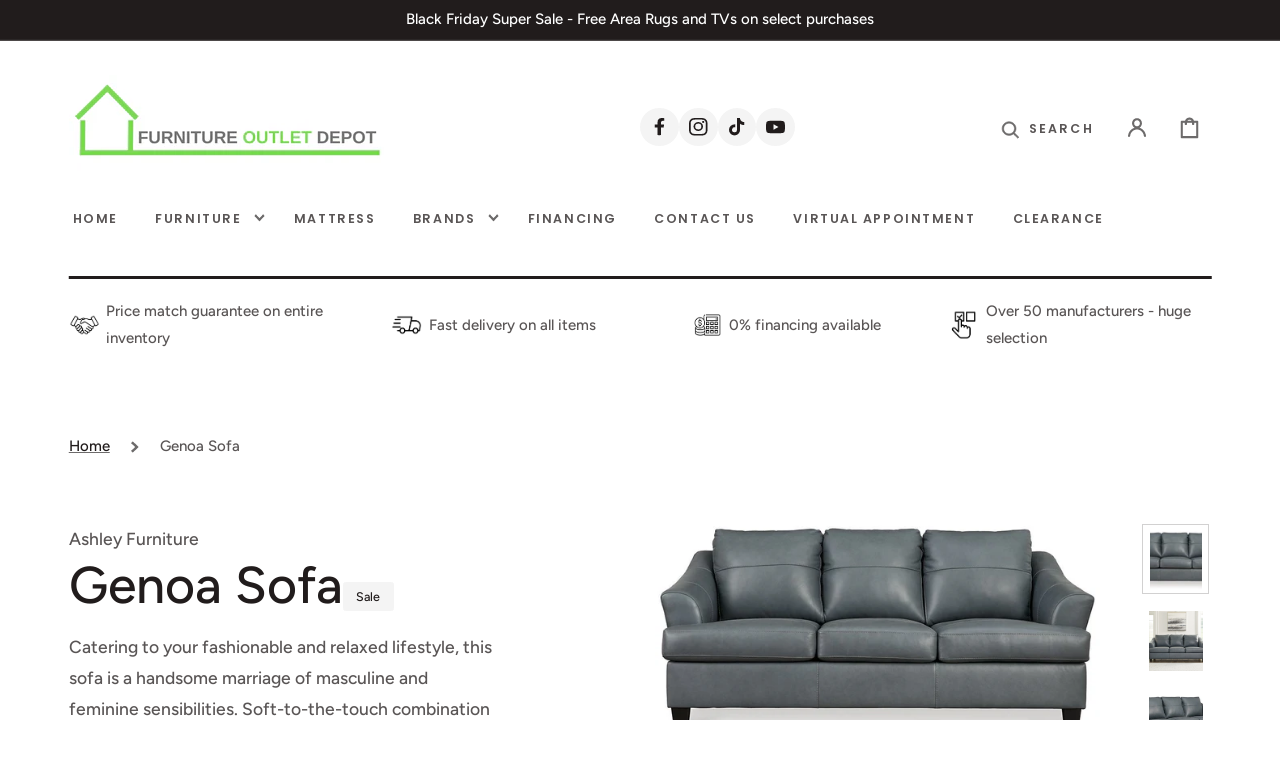

--- FILE ---
content_type: text/css
request_url: https://furnitureoutletdepot.com/cdn/shop/t/4/assets/base.css?v=161171310805887883791706026521
body_size: 11377
content:
:root{--color-error: 185, 49, 49}:root,.color-background-1{--color-foreground: var(--color-base-text);--color-foreground-title: var(--color-title-text);--color-foreground-secondary: var(--color-secondary-text);--color-background: var(--color-base-background-1);--color-background-section-border: var(--color-section-border);--color-announcement-bar: var(--color-announcement-bar-background);--color-scondary-element-background: var( --color-secondary-element-background );--color-link: var(--color-base-outline-button-labels);--alpha-link: .5;--color-button: var(--color-base-button-background);--color-button-text: var(--color-base-solid-button-labels);--alpha-button-background: 1;--alpha-button-border: 1;--color-badge-background: var(--color-background);--color-badge-border: var(--color-foreground);--alpha-badge-border: .1}.color-background-2{--color-background: var(--color-base-background-2)}.color-inverse{--color-foreground: var(--color-base-background-1);--color-foreground-secondary: var(--color-base-background-1);--color-foreground-title: var(--color-base-background-1);--color-background: var(--color-base-text);--color-scondary-element-background: 0, 0, 0;--color-button: var(--color-base-solid-button-labels);--color-button-text: var(--color-base-button-background);--color-card-hover: var(--color-base-background-1)}.color-background-w{background-color:#fff}.color-foreground-outline-button{--color-foreground: var(--color-base-outline-button-labels)}.color-background-2,.color-inverse{--color-link: var(--color-foreground);--alpha-link: .5}.button--secondary{--color-button: var(--color-base-outline-button-labels);--color-button-text: var(--color-base-outline-button-labels);--alpha-button-background: 0;--alpha-button-border: .2}.color-background-2 .button--secondary,.color-inverse .button--secondary{--color-button: var(--color-foreground);--color-button-text: var(--color-foreground)}.button--tertiary{--color-button: var(--color-base-outline-button-labels);--color-button-text: var(--color-base-outline-button-labels);--alpha-button-background: 0;--alpha-button-border: .2}.color-background-2 .button--tertiary,.color-inverse .button--tertiary{--color-button: var(--color-foreground);--color-button-text: var(--color-foreground)}.color-background-2,.color-inverse{--color-badge-background: var(--color-background);--color-badge-border: var(--color-background);--alpha-badge-border: 1}:root,.color-background-1,.color-background-2{--color-card-hover: var(--color-base-text)}.no-js:not(html){display:none!important}html.no-js .no-js:not(html){display:block!important}.no-js-inline{display:none!important}html.no-js .no-js-inline{display:inline-block!important}html.no-js .no-js-hidden,html.js .js-hidden{display:none!important}.page-width{max-width:139.6rem;margin:0 auto;padding:0 2.5rem}.page-width-desktop{padding:0;margin:0 auto}@media screen and (min-width: 750px){.page-width{padding:0 5rem}.page-width--narrow{padding:0 9rem}.page-width-desktop{padding:0}}@media screen and (min-width: 990px){.page-width--narrow{max-width:72.6rem;padding:0}.page-width-desktop{max-width:120rem;padding:0 5rem}}.element-margin{margin-top:5rem}.spaced-section:first-child{margin-top:0}.spaced-section:last-child,.collection-grid-section:last-child,.cart__footer-wrapper:last-child,.customer:last-child,.content-for-layout>*:only-child{margin-bottom:4rem}@media screen and (min-width: 990px){.spaced-section:last-child,.collection-grid-section:last-child,.cart__footer-wrapper:last-child,.customer:last-child,.content-for-layout>*:only-child{margin-bottom:10rem}}.spaced-section--full-width+.spaced-section--full-width{margin-top:0}.spaced-section--full-width:first-child{margin-top:0}.spaced-section--full-width:last-child{margin-bottom:0}body,.color-background-1,.color-background-2,.color-inverse{color:rgba(var(--color-foreground),.75);background-color:rgb(var(--color-background))}.background-secondary{background-color:rgba(var(--color-foreground),.04);padding:4rem 0 5rem}@media screen and (min-width: 750px){.background-secondary{padding:6rem 0 5rem}}.grid-auto-flow{display:grid;grid-auto-flow:column}.page-margin,.shopify-challenge__container{margin:7rem auto}.rte-width{max-width:82rem;margin:0 auto 2rem}.list-unstyled{margin:0;padding:0;list-style:none}.visually-hidden{position:absolute!important;overflow:hidden;width:1px;height:1px;margin:-1px;padding:0;border:0;clip:rect(0 0 0 0);word-wrap:normal!important}.visually-hidden--inline{margin:0;height:1em}.overflow-hidden{overflow:hidden}.skip-to-content-link:focus{z-index:9999;position:inherit;overflow:auto;width:auto;height:auto;clip:auto}.full-width-link{position:absolute;top:0;right:0;bottom:0;left:0;z-index:2}h1,h2,h3,h4,h5,.h0,.h1,.h2,.h3,.h4,.h5{font-family:var(--font-heading-family);font-style:var(--font-heading-style);font-weight:var(--font-heading-weight);letter-spacing:var(--font-heading-letter-spacing);color:rgb(var(--color-foreground-title));line-height:1.15;word-wrap:break-word;max-width:100%}.title-alt{font-family:var(--font-heading-alt-family);font-style:var(--font-heading-alt-style);font-weight:var(--font-heading-alt-weight)}.h0{font-size:calc(var(--font-heading-scale) * 4.5rem)}@media only screen and (min-width: 750px){.h0{font-size:calc(var(--font-heading-scale) * 7rem)}}h1,.h1{font-size:calc(var(--font-heading-scale) * 4rem)}@media only screen and (min-width: 750px){h1,.h1{font-size:calc(var(--font-heading-scale) * 5.5rem)}}h2,.h2{font-size:calc(var(--font-heading-scale) * 3rem)}@media only screen and (min-width: 750px){h2,.h2{font-size:calc(var(--font-heading-scale) * 4.5rem)}}h3,.h3{font-size:calc(var(--font-heading-scale) * 1.8rem)}@media only screen and (min-width: 750px){h3,.h3{font-size:calc(var(--font-heading-scale) * 2.5rem)}}h4,.h4{font-size:calc(var(--font-heading-scale) * 2rem)}h5,.h5{font-size:calc(var(--font-heading-scale) * 1.8rem)}h6,.h6{font-size:calc(var(--font-heading-scale) * 1.6rem)}a{color:rgba(var(--color-foreground));text-decoration-color:rgba(var(--color-foreground-secondary))}blockquote{padding:2rem 3rem;font-size:1.6rem;color:rgba(var(--color-foreground));line-height:1.3;border-top:.3rem solid rgba(var(--color-foreground));border-bottom:.1rem solid rgba(var(--color-foreground),.3)}@media screen and (min-width: 750px){blockquote{padding:2.4rem 10rem;font-size:2rem}}.caption{font-size:1rem;letter-spacing:.07rem;line-height:1.7}@media screen and (min-width: 750px){.caption{font-size:1.2rem}}.caption-with-letter-spacing{margin-top:1rem;font-size:1.3rem;color:rgba(var(--color-foreground-secondary))}.card-information .caption-with-letter-spacing{color:rgba(var(--color-foreground),.75)}.caption-large,.customer .field input,.customer select,.field__input,.form__label,.select__select{font-size:1rem;line-height:1.5;letter-spacing:.1em}.caption-large,.form__label{font-family:var(--font-button-family);font-weight:var(--font-button-weight);font-style:var(--font-button-style);text-transform:var(--font-button-text-transform);color:rgba(var(--color-foreground))}.color-foreground{color:rgb(var(--color-foreground))}table:not([class]){table-layout:fixed;border-collapse:collapse;font-size:1.4rem;border-style:hidden;box-shadow:0 0 0 .1rem rgba(var(--color-foreground),.2)}table:not([class]) td,table:not([class]) th{padding:1em;border:.1rem solid rgba(var(--color-foreground),.2)}@media screen and (max-width: 749px){.small-hide{display:none}}.hidden{display:none!important}@media screen and (max-width: 749px){.small-hide{display:none!important}}@media screen and (min-width: 750px) and (max-width: 989px){.medium-hide{display:none!important}}@media screen and (min-width: 990px){.large-up-hide{display:none!important}}.center{text-align:center}.right{text-align:right}.uppercase{text-transform:uppercase}.light{opacity:.7}a:empty,ul:empty,dl:empty,section:empty,article:empty,p:empty,h1:empty,h2:empty,h3:empty,h4:empty,h5:empty,h6:empty{display:none}.link{cursor:pointer;display:inline-block;border:none;box-shadow:none;text-decoration:underline;text-underline-offset:.3rem;color:rgb(var(--color-link));background-color:transparent;font-size:1.4rem;transition:var(--duration-default)}.link--text{color:rgb(var(--color-foreground));transition:.25s}.link--text:hover{color:rgba(var(--color-foreground),.75)}.link-with-icon{display:inline-flex;font-size:1.4rem;font-weight:600;letter-spacing:.125em;text-decoration:none;margin-bottom:4.5rem;white-space:nowrap}.link-with-icon .icon{width:1.5rem;margin-left:1rem}.circle-divider:after{content:"\2022";margin:0 1rem}.circle-divider:last-of-type:after{display:none}hr{border:none;height:.1rem;background-color:rgba(var(--color-foreground),.2);display:block;margin:5rem 0}@media screen and (min-width: 750px){hr{margin:7rem 0}}.full-unstyled-link{text-decoration:none;color:currentColor;display:block}.placeholder{background-color:rgba(var(--color-foreground),.04);color:rgba(var(--color-foreground),.55);fill:rgba(var(--color-foreground),.55)}details>*{box-sizing:border-box}.break{word-break:break-word}.visibility-hidden{visibility:hidden}@media (prefers-reduced-motion){.motion-reduce{transition:none!important}}:root{--duration-short: .1s;--duration-default: .25s;--duration-long: .5s}.underlined-link{color:rgba(var(--color-link),var(--alpha-link));text-underline-offset:.3rem;text-decoration-thickness:.1rem;transition:text-decoration-thickness ease .1s}.underlined-link:hover{color:rgb(var(--color-link));text-decoration-thickness:.2rem}.animate-arrow .icon-arrow path{transform:translate(-.25rem);transition:transform var(--duration-short) ease}.animate-arrow:hover .icon-arrow path{transform:translate(-.05rem)}summary{cursor:pointer;list-style:none;position:relative}summary .icon-caret{position:absolute;height:.6rem;right:1.5rem;top:calc(50% - .35rem)}summary .icon-caret path{fill:rgba(var(--color-foreground-secondary))}summary::-webkit-details-marker{display:none}.disclosure-has-popup{position:relative}.disclosure-has-popup[open]>summary:before{position:fixed;top:0;right:0;bottom:0;left:0;z-index:2;display:block;cursor:default;content:" ";background:transparent}.disclosure-has-popup>summary:before{display:none}.disclosure-has-popup[open]>summary+*{z-index:5}*:focus-visible{outline:.1rem solid rgba(var(--color-foreground),.3);outline-offset:.2rem;box-shadow:0 0 0 .2rem rgb(var(--color-background)),0 0 .3rem .2rem rgba(var(--color-foreground),.2)}*:focus{outline:.1rem solid rgba(var(--color-foreground),.3);outline-offset:.2rem;box-shadow:0 0 0 .2rem rgb(var(--color-background)),0 0 .3rem .2rem rgba(var(--color-foreground),.2)}*:focus:not(:focus-visible){outline:0;box-shadow:none}.focus-inset:focus-visible{outline:.2rem solid rgba(var(--color-foreground),.5);outline-offset:-.2rem;box-shadow:0 0 .2rem rgba(var(--color-foreground),.3)}.focus-inset:focus{outline:.2rem solid rgba(var(--color-foreground),.5);outline-offset:-.2rem;box-shadow:0 0 .2rem rgba(var(--color-foreground),.3)}.focus-inset:focus:not(:focus-visible){outline:0;box-shadow:none}.focus-none{box-shadow:none!important;outline:0!important}.title,.title-wrapper-with-link{margin:3rem 0 2rem}.title-wrapper-with-link .title{margin:0}.title-wrapper{margin-bottom:3rem}.title-wrapper-with-link{display:flex;justify-content:space-between;align-items:flex-end;gap:1rem;margin:4rem 0 3rem;flex-wrap:wrap}.title--primary{margin:4rem 0}.title--page{text-align:center}.title--section-mt-none{margin:0 0 3rem}.title--section-m-none{margin:0}.title--decorate span{display:inline-block;position:relative}.title--decorate span{text-decoration-color:rgba(var(--color-foreground),.3)!important}.title--decorate u,.title--decorate span{text-decoration:underline solid rgba(var(--color-foreground),.3) .05em!important;text-underline-offset:.1em}.title-wrapper--self-padded-tablet-down,.title-wrapper--self-padded-mobile{padding-left:1.5rem;padding-right:1.5rem}@media screen and (min-width: 750px){.title-wrapper--self-padded-mobile{padding-left:0;padding-right:0}}@media screen and (min-width: 990px){.title,.title-wrapper-with-link{margin:5rem 0 3rem}.title--primary{margin:2rem 0}.title-wrapper-with-link{align-items:center}.title-wrapper-with-link .title{margin-bottom:0}.title-wrapper--self-padded-tablet-down{padding-left:0;padding-right:0}}.title-wrapper-with-link .link-with-icon{margin:0;flex-shrink:0;display:flex;align-items:center}.title-wrapper-with-link .link-with-icon svg{width:1.5rem}.title-wrapper-with-link a{color:rgb(var(--color-link));margin-top:0;flex-shrink:0}@media screen and (min-width: 990px){.title-wrapper-with-link.title-wrapper-with-link--no-heading{display:none}}.page-header{margin-bottom:2rem;padding-top:2rem;padding-bottom:2rem;border-bottom:.3rem solid rgb(var(--color-background-section-border));text-align:center}.page-header .title--page{margin-bottom:0;margin-top:0}.page-header .title--page:not(:first-child){margin-bottom:1.5rem}@media screen and (min-width: 750px){.page-header{margin-bottom:4rem;padding-bottom:4rem}}.subtitle{font-family:var(--font-button-family);font-weight:var(--font-button-weight);font-style:var(--font-button-style);text-transform:var(--font-button-text-transform);letter-spacing:.1em;color:rgba(var(--color-foreground),.75);font-size:calc(var(--font-heading-scale) * 1.2rem);margin-bottom:1rem}.grid{display:flex;flex-wrap:wrap;margin-bottom:2rem;margin-left:-.5rem;padding:0;list-style:none}@media screen and (min-width: 750px){.grid{margin-left:-1rem}}.grid__item{padding-left:.5rem;padding-bottom:.5rem;width:calc(25% - .375rem);max-width:50%;flex-grow:1;flex-shrink:0}@media screen and (min-width: 750px){.grid__item{padding-left:1rem;padding-bottom:1rem;width:calc(25% - .75rem);max-width:50%}}.grid--gapless .grid__item{padding-left:0;padding-bottom:0}@media screen and (max-width: 749px){.grid__item.slider__slide--full-width{width:100%;max-width:none}}@media screen and (min-width: 750px) and (max-width: 989px){.grid--one-third-max.grid--3-col-tablet .grid__item{max-width:33.33%}}@media screen and (min-width: 990px){.grid--quarter-max.grid--4-col-desktop .grid__item{max-width:25%}}.grid--1-col .grid__item{max-width:100%;width:100%}.grid--3-col .grid__item{width:calc(33.33% - .5rem * 2 / 3)}@media screen and (min-width: 750px){.grid--3-col .grid__item{width:calc(33.33% - 1rem * 2 / 3)}}.grid--2-col .grid__item{width:calc(50% - .25rem)}@media screen and (min-width: 750px){.grid--2-col .grid__item{width:calc(50% - .5rem)}.grid--6-col-tablet .grid__item,.grid--5-col-tablet .grid__item,.grid--4-col-tablet .grid__item{width:calc(25% - .75rem)}.grid--3-col-tablet .grid__item{width:calc(33.33% - 1rem * 2 / 3)}.grid--2-col-tablet .grid__item{width:calc(50% - .5rem)}}@media screen and (min-width: 990px){.grid--6-col-tablet .grid__item{width:calc(16.66% - 1rem * 5 / 6)}.grid--5-col-tablet .grid__item{width:calc(20% - .8rem)}.grid--4-col-desktop .grid__item{width:calc(25% - .75rem)}.grid--3-col-desktop .grid__item{width:calc(33.33% - 1rem * 2 / 3)}.grid--2-col-desktop .grid__item{width:calc(50% - .5rem)}}.grid__item--vertical-align{align-self:center}.grid__item--full-width{flex:0 0 100%;max-width:100%}@media screen and (max-width: 749px){.grid--peek.slider--mobile{margin:0;width:100%}.grid--peek.slider--mobile .grid__item{box-sizing:content-box;margin:0}.grid--peek .grid__item{width:calc(50% - 1.875rem)}.grid--peek .grid__item:first-of-type{padding-left:1.5rem}.grid--peek .grid__item:last-of-type{padding-right:1.5rem}}@media screen and (min-width: 750px) and (max-width: 989px){.slider--tablet.grid--peek .grid__item{width:calc(25% - 3rem)}.slider--tablet.grid--peek.grid--3-col-tablet .grid__item{width:calc(33.33% - 4rem * 2 / 3)}.slider--tablet.grid--peek.grid--2-col-tablet .grid__item{width:calc(50% - 2rem)}.slider--tablet.grid--peek .grid__item:first-of-type{padding-left:1.5rem}.slider--tablet.grid--peek .grid__item:last-of-type{padding-right:1.5rem}}@media screen and (max-width: 989px){.slider--tablet.grid--peek{margin:0;width:100%}.slider--tablet.grid--peek .grid__item{box-sizing:content-box;margin:0}}.media{display:block;background-color:rgba(var(--color-foreground),.3);position:relative;overflow:hidden}.media--transparent{background-color:transparent}.media>*:not(.zoom,.deferred-media__poster-button,.card__link),.media model-viewer{display:block;max-width:100%;position:absolute;top:0;left:0;height:100%;width:100%}.media>img{object-fit:cover;object-position:center center;transition:transform .4s cubic-bezier(.25,.46,.45,.94)}.media--square{padding-bottom:100%}.media--portrait{padding-bottom:114.2%}.media--landscape{padding-bottom:66.6%}.media--cropped{padding-bottom:56%}.media--16-9{padding-bottom:56.25%}.media--circle{padding-bottom:100%;border-radius:50%}.media.media--hover-effect>img+img{opacity:0}@media screen and (min-width: 990px){.media--cropped{padding-bottom:63%}}deferred-media{display:block}.button,.shopify-challenge__button,.customer button{cursor:pointer;display:inline-flex;justify-content:center;align-items:center;box-sizing:border-box;font-family:var(--font-button-family);font-weight:var(--font-button-weight);font-style:var(--font-button-style);text-transform:var(--font-button-text-transform);padding:.9rem 2rem 1.1rem;text-decoration:none;border:0;border-radius:0;background-color:rgba(var(--color-button),var(--alpha-button-background));box-shadow:0 0 0 .1rem rgba(var(--color-button),var(--alpha-button-border));color:rgb(var(--color-button-text));min-width:12rem;min-height:4rem;transition:var(--duration-default);-webkit-appearance:none;appearance:none}.button--primary-size{min-height:5rem}.button,.button-label,.shopify-challenge__button,.customer button{font-size:1rem;letter-spacing:.125em;line-height:1.2}.button--tertiary{font-size:1.2rem;padding:1rem 1.5rem;min-width:9rem;min-height:3.5rem}.button--small{padding:1rem 2.6rem;min-height:4rem;min-width:13rem}.button:not([disabled]):hover,.shopify-challenge__button:hover,.customer button:hover{--color-button: var(--color-foreground)}.button--secondary:not([disabled]):hover{--color-button: var(--color-foreground);--color-button-text: var(--color-background)}.color-inverse .button--secondary:not([disabled]):hover{--color-button: var(--color-background);--color-button-text: var(--color-foreground)}.button--secondary:not([disabled]):focus{box-shadow:0 0 0 .1rem rgba(var(--color-button),var(--alpha-button-border))}.button--secondary:hover{--alpha-button-background: 1;--alpha-button-border: 1}.button:disabled,.button[aria-disabled=true],.button.disabled,.customer button:disabled,.customer button[aria-disabled=true],.customer button.disabled{cursor:not-allowed;opacity:.5}.button--full-width{display:flex;width:100%}.button.loading{color:transparent}.button.loading:after{animation:loading var(--duration-long) infinite linear;border:.5rem solid rgba(var(--color-button-text),.4);border-left:.5rem solid rgb(var(--color-button-text));border-radius:100%;box-sizing:content-box;content:"";display:block;height:2rem;position:absolute;width:2rem}.button--arrow{position:relative}.button--arrow span{transform:translate(1rem);transition:var(--duration-default)}.button--arrow:hover .icon-button-arrow{transform:translate(0);opacity:1;visibility:visible}.button--arrow:hover span{transform:translate(-.5rem)}.icon-button-arrow{width:2rem;height:1.1rem;opacity:0;visibility:hidden;transform:translate(1rem);transition:var(--duration-default)}@keyframes loading{0%{transform:rotate(0)}to{transform:rotate(360deg)}}.share-button{display:block;position:relative;margin-top:1rem}.share-button__button{padding:0;box-shadow:none;background:none;text-transform:none;font-weight:500;justify-content:flex-start}.share-button .share-button__button:hover{box-shadow:none}.share-button .share-button__button:focus{box-shadow:none;border:none}.share-button__button .icon-share{margin-right:1rem}.share-button__fallback{border:.1rem solid rgba(var(--color-foreground),.1);background:rgb(var(--color-background));padding:2rem;position:absolute;top:4rem;left:-.1rem;z-index:3;width:100%;display:flex;flex-direction:column}.share-button__fallback .button{margin-top:1rem}.share-button__fallback .icon-clipboard{height:1.4rem;width:1.8rem}.share-button__message:not(:empty){font-size:1.2rem;text-align:right;display:block;margin-top:.5rem}.share-buttons{display:inline-flex;position:relative;margin-top:0}.share-buttons:hover .share-buttons__list{opacity:1;visibility:visible;top:100%}.share-buttons__label{display:inline-flex;align-items:center;padding:1rem 0;cursor:pointer}.share-buttons__label-name{font-size:1.2rem}.share-buttons__label .icon-share{width:1.2rem;margin-right:1rem}.share-buttons__label .icon-share path{fill:rgba(var(--color-foreground))}.share-buttons__list{position:absolute;width:17rem;top:50%;display:flex;flex-direction:column;padding:1.3rem 2.2rem;margin:0;list-style:none;opacity:0;visibility:hidden;transition:var(--duration-default);background-color:rgba(var(--color-background));border:.1rem solid rgba(var(--color-foreground),.2);z-index:10}.share-buttons__list:before{content:"";position:absolute;width:1rem;height:1rem;background-color:rgba(var(--color-background));border:.1rem solid rgba(var(--color-foreground),.2);top:-.5rem;left:2rem;transform:rotate(53deg) skew(15deg)}.share-buttons__list:after{content:"";position:absolute;top:0;left:0;width:100%;height:.7rem;background-color:rgba(var(--color-background))}.share-buttons__item a{color:rgba(var(--color-foreground),.75);transition:var(--duration-default)}.share-buttons__item a:hover{color:rgba(var(--color-foreground))}.share-buttons__item .icon{width:1.5rem;height:1.5rem;margin-right:1.5rem}.share-buttons__item .icon-copy{transform:rotate(-45deg)}.share-buttons__button{display:flex;align-items:center;width:100%;text-decoration:none;padding:.5rem 0}.share-button__name{font-size:1.2rem;transition:var(--duration-default)}.share-button__icon{display:flex;align-items:center;color:rgb(var(--color-foreground));padding:.8rem;background-color:rgb(var(--color-scondary-element-background));border-radius:100%;transition:var(--duration-default)}.share-buttons__button:hover .share-button__icon{background-color:rgb(var(--color-scondary-element-background),.5)}.share-buttons-simple{list-style:none;padding:0;display:flex;justify-content:center;margin:0}.share-buttons-simple:not(:first-child){margin-top:1rem}.share-buttons-simple .icon{width:1.5rem;height:1.5rem}.share-buttons-simple .icon-copy{transform:rotate(-45deg)}.share-buttons-simple__item:not(:first-child){margin-left:.5rem}.share-buttons-simple__button{padding:.8rem;transition:var(--duration-default)}.share-buttons-simple__button:hover{color:rgba(var(--color-foreground-secondary))}.button-wrapper{display:flex;align-items:center;justify-content:center;margin-top:6.4rem}.button-wrapper .button svg{width:2rem;height:2rem}.button .spinner{display:none}.button.loading span{opacity:0}.button.loading .spinner{position:absolute;display:inline-block}.button.loading .spinner .path{stroke:currentColor}.infinite-scroll__loading{display:flex;justify-content:center;margin-top:4rem;color:rgba(var(--color-button),var(--alpha-button-background))}.infinite-scroll__loading .spinner{display:none;width:2rem;height:2rem}.infinite-scroll__loading.loading .spinner{display:block}.scroll-top{cursor:pointer;position:fixed;bottom:1rem;right:1rem;width:3.2rem;height:3.2rem;display:flex;align-items:center;justify-content:center;background-color:rgba(var(--color-button),.5);border:none;opacity:0;z-index:9999999;transition:var(--duration-default)}.scroll-top svg{width:1.6rem;height:1.6rem;fill:rgb(var(--color-button-text))}.scroll-top.show{opacity:1}.scroll-top:hover{background-color:rgba(var(--color-button),1)}.field__input,.select__select,.customer .field input,.customer select{font-family:var(--font-body-family);font-style:var(--font-body-style);font-weight:var(--font-body-weight);-webkit-appearance:none;appearance:none;background-color:transparent;border:0;border-radius:0;color:rgb(var(--color-foreground));font-size:1.6rem;width:100%;box-shadow:0 0 0 .1rem rgba(var(--color-foreground),.15);height:5rem;box-sizing:border-box}@media screen and (min-width: 576px){.field__input,.select__select,.customer .field input,.customer select{font-size:1rem}}.select__select,.customer select{font-family:var(--font-button-family);font-weight:var(--font-button-weight);font-style:var(--font-button-style);text-transform:var(--font-button-text-transform);color:rgba(var(--color-foreground-title))}.field__input:focus-visible,.select__select:focus-visible,.field input:focus-visible,.field select:focus-visible{outline:none;box-shadow:0 0 0 .1rem rgba(var(--color-foreground),.5)}.field__input:focus,.select__select:focus,.field input:focus{outline:none;box-shadow:0 0 0 .1rem rgba(var(--color-foreground),.5)}.text-area,.select{display:inline-block;position:relative;width:100%}.select .icon-caret,.customer select+svg{height:.6rem;pointer-events:none;position:absolute;top:calc(50% - .35rem);right:1.5rem}.select .icon-caret path,.customer select+svg path{fill:rgba(var(--color-foreground-secondary))}.select__select,.customer select{cursor:pointer;padding:0 4rem 0 1.5rem}.field{position:relative;width:100%;display:flex}.customer .field{display:block}.field--with-error{flex-wrap:wrap}.field__input,.customer .field input{flex-grow:1;text-align:left;padding:1.5rem}.field__label,.customer .field label{font-size:1rem;left:1.5rem;top:1.5rem;margin-bottom:0;pointer-events:none;position:absolute;transition:top var(--duration-short) ease,font-size var(--duration-short) ease;color:rgba(var(--color-foreground),.75);letter-spacing:.125em;line-height:1.5;text-transform:uppercase;font-weight:600;visibility:hidden;opacity:0}.field__input::-webkit-search-cancel-button,.customer .field input::-webkit-search-cancel-button{display:none}.field__input::placeholder,.customer .field input::placeholder{color:rgb(var(--color-foreground),.75);font-size:1rem;text-transform:uppercase;letter-spacing:.125em;font-weight:600;opacity:1}.field__input:focus-visible::placeholder,.customer .field input:focus::placeholder{color:rgb(var(--color-foreground),.5)}.field__button{align-items:center;background-color:transparent;border:0;color:currentColor;cursor:pointer;display:flex;height:4.5rem;justify-content:center;overflow:hidden;padding:0;position:absolute;right:0;top:0;width:4.5rem}.field__button>svg{height:2.5rem;width:2.5rem}.text-area{font-family:var(--font-body-family);font-style:var(--font-body-style);font-weight:var(--font-body-weight);padding:1.2rem;min-height:10rem;resize:none}.text-area--resize-vertical{resize:vertical}input[type=checkbox]{display:inline-block;width:auto;margin-right:.5rem}.form__label{display:block;margin-bottom:.6rem}.form__message{align-items:center;display:flex;font-size:1.4rem;line-height:1;margin-top:1rem}.form__message--large{font-size:1.4rem}.customer .field .form__message{font-size:1.4rem;text-align:left}.form__message .icon{flex-shrink:0;height:1.3rem;margin-right:.5rem;width:1.3rem}.form__message--large .icon{height:1.5rem;width:1.5rem;margin-right:1rem}.customer .field .form__message svg{align-self:start}.form-status{margin:0;font-size:1.4rem}.form-status-list{padding:0;margin:2rem 0 4rem}.form-status-list li{list-style-position:inside}.form-status-list .link:first-letter{text-transform:capitalize}.quantity{box-shadow:0 0 0 .1rem rgba(var(--color-foreground),.15);position:relative;width:15rem;display:flex}.quantity__input{color:currentColor;font-size:1.4rem;font-weight:500;opacity:.85;text-align:center;background-color:transparent;border:0;padding:0 .5rem;height:5rem;width:100%;flex-grow:1;-webkit-appearance:none;appearance:none}.quantity__button{width:5rem;flex-shrink:0;font-size:1.8rem;border:0;background-color:transparent;cursor:pointer;display:flex;align-items:center;justify-content:center;color:rgb(var(--color-foreground))}.quantity__button:first-of-type{border-right:.1rem solid rgba(var(--color-foreground),.15)}.quantity__button:last-of-type{border-left:.1rem solid rgba(var(--color-foreground),.15)}.quantity__button svg{width:1.3rem;pointer-events:none}.quantity__button svg path{color:rgba(var(--color-foreground-secondary));transition:var(--duration-default)}.quantity__button:hover svg path{color:rgba(var(--color-foreground))}.quantity__button.disabled{pointer-events:none}.quantity__input:-webkit-autofill,.quantity__input:-webkit-autofill:hover,.quantity__input:-webkit-autofill:active{box-shadow:0 0 0 10rem rgb(var(--color-background)) inset!important;-webkit-box-shadow:0 0 0 10rem rgb(var(--color-background)) inset!important}.quantity__input::-webkit-outer-spin-button,.quantity__input::-webkit-inner-spin-button{-webkit-appearance:none;margin:0}.quantity__input[type=number]{-moz-appearance:textfield}.modal__toggle{list-style-type:none}.no-js details[open] .modal__toggle{position:absolute;z-index:2}.modal__toggle-close{display:none}.no-js details[open] svg.modal__toggle-close{display:flex;z-index:1;height:1.7rem;width:1.7rem}.modal__toggle-open{display:flex}.no-js details[open] .modal__toggle-open{display:none}.no-js .modal__close-button.link{display:none}.modal__close-button.link{display:flex;justify-content:center;align-items:center;padding:0rem;height:4.4rem;width:4.4rem;background-color:transparent}.modal__close-button .icon{width:1.7rem;height:1.7rem}.modal__content{position:absolute;top:0;left:0;right:0;bottom:0;background:rgb(var(--color-background));z-index:1;display:flex;justify-content:center;align-items:center}.cart-count-bubble:empty{display:none}.cart-count-bubble{position:absolute;top:50%;left:50%;transform:translate(30%,-70%);background-color:rgb(var(--color-base-button-background));color:rgb(var(--color-base-solid-button-labels));height:1.7rem;width:1.7rem;border-radius:100%;display:flex;justify-content:center;align-items:center;font-size:.8rem;line-height:1.1}#shopify-section-announcement-bar{z-index:4}.announcement-bar{border-bottom:.1rem solid rgba(var(--color-foreground),.2);color:rgb(var(--color-foreground));font-size:1.2rem;background:rgba(var(--color-announcement-bar))}.announcement-bar__link{font-size:1.2rem}.announcement-bar__message{display:flex;align-items:center;justify-content:center;flex-wrap:wrap;text-align:center;padding:.5rem 2rem}.announcement-bar__image{display:flex;align-items:center;justify-content:center;height:2.5rem;margin:0 1rem 0 0}.announcement-bar__image img{display:block;object-fit:contain;object-position:center;width:auto;height:100%}.announcement-bar__link{display:block;width:100%;text-decoration:none}.announcement-bar__link:hover{color:rgb(var(--color-foreground));background-color:rgba(var(--color-card-hover),.06)}.shopify-section-header{z-index:6;will-change:transform}.shopify-section-header-sticky{position:sticky;top:0}.shopify-section-header-hidden{transform:translateY(-100%)}.shopify-section-header.animate{transition:transform .15s ease-out}.header-wrapper{display:block;position:relative;background-color:rgb(var(--color-background));z-index:2}.header-wrapper--border-bottom .header:before{content:"";position:absolute;max-width:calc(100% - 3rem);width:100%;height:.3rem;background-color:rgba(var(--color-background-section-border));bottom:0;left:50%;transform:translate(-50%)}@media (min-width: 576px){.header-wrapper--border-bottom .header:before{max-width:calc(540px - 3rem)}}@media (min-width: 768px){.header-wrapper--border-bottom .header:before{max-width:calc(720px - 3rem)}}@media (min-width: 990px){.header-wrapper--border-bottom .header:before{max-width:calc(970px - 3rem)}}@media (min-width: 1200px){.header-wrapper--border-bottom .header:before{max-width:calc(1180px - 3rem)}}@media (min-width: 1330px){.header-wrapper--border-bottom .header:before{max-width:calc(1326px - 3rem)}}.header{position:relative;display:grid;grid-template-areas:"left-icon heading column";grid-template-columns:1fr 2fr 1fr;gap:1rem;align-items:center;background-color:rgb(var(--color-background));padding-top:1rem;padding-bottom:1rem;font-family:var(--font-header-menu-family);font-style:var(--font-header-menu-style);font-weight:var(--font-header-menu-weight);text-transform:var(--font-header-menu-text-transform);letter-spacing:.125em}.header .link{font-size:1rem}@media screen and (min-width: 1200px){.header{padding-top:2.7rem;padding-bottom:2.7rem;position:static}.header--top-left{grid-template-areas:"heading column" "navigation navigation";grid-template-columns:1fr 1fr auto}.header--middle-left{grid-template-areas:"heading navigation column";grid-template-columns:auto 1fr 1fr;column-gap:2rem}.header--top-center{grid-template-areas:"navigation  heading column";grid-template-columns:1fr auto 1fr}.header:not(.header--middle-left,.header--top-center) .header__inline-menu{margin-top:1.05rem}}.header *[tabindex="-1"]:focus{outline:none}.header__heading{margin:0;line-height:0}.header__heading span{text-transform:uppercase;letter-spacing:.3rem}.header>.header__heading-link{line-height:0}.header__heading,.header__heading-link{grid-area:heading;justify-self:center}.header__heading-link{display:inline-block;text-decoration:none;word-break:break-word}.header__heading .header__heading-link{padding:0}.header__heading-link:hover .h2{color:rgb(var(--color-foreground))}.header__heading-link .h2{line-height:1;color:rgba(var(--color-foreground),.75)}.header__heading-logo{display:block;height:auto;max-width:100%}@media screen and (min-width: 1200px){.header__heading,.header__heading-link{justify-self:start}.header--top-center .header__heading-link,.header--top-center .header__heading{justify-self:center}.header__icons>*:last-child:not(cart-notification){margin-right:-1.5rem}}.header__column{display:flex;align-items:center;justify-content:flex-end;grid-area:column}.header__icons{display:flex;grid-area:icons;justify-self:end}.header__icon:not(.header__icon--summary),.header__icon span{display:flex;align-items:center;justify-content:center}.header__icon span{height:100%}.header__icon .icon{width:1.5rem;height:4.4rem;transition:var(--duration-default);color:rgb(var(--color-foreground-secondary))}.link--text.header__icon:hover .icon{color:rgb(var(--color-foreground))}.header__icon--menu{width:4.4rem;height:4.4rem}.header__icon:after{content:none}.header__icon .icon{fill:none;vertical-align:middle}.header__icon--cart{position:relative}.header__icon--search,.header__icon--cart{display:flex;align-items:center;width:auto;text-decoration:none}.header__icon .header__icon-name{display:none;margin-left:.7rem}.header__icon--search .header__icon-name{position:relative}.link--text.header__icon--search:hover .icon{color:rgb(var(--color-foreground))}.header__account{display:none;align-items:center;position:relative}.header__account-modal{position:absolute;width:19rem;right:-2rem;display:flex;flex-direction:column;padding:2rem;margin:0;transition:var(--duration-default);background-color:rgba(var(--color-background));border:.1rem solid rgba(var(--color-foreground),.2);text-transform:none;font-weight:var(--font-body-weight);z-index:10;opacity:0;transform:translateY(-1.5rem);top:100%;animation:animateSearchOpen var(--duration-default) ease}.header__account-modal:before{content:"";position:absolute;width:1rem;height:1rem;background-color:rgba(var(--color-background));border:.1rem solid rgba(var(--color-foreground),.2);top:-.5rem;right:2.2rem;transform:rotate(53deg) skew(15deg)}.header__account-modal:after{content:"";position:absolute;top:0;left:0;width:100%;height:.7rem;background-color:rgba(var(--color-background))}details[open]>.header__account-modal{display:flex;opacity:1;transform:translateY(0)}.header__account__login{width:100%}.header__account__login .icon{width:1.5rem;height:1.5rem;margin-right:1rem}.header__account__register{text-align:center;margin-top:1rem;font-size:1.2rem}.header__account__name{color:rgba(var(--color-foreground));padding-bottom:1rem;margin-bottom:1rem;border-bottom:.1rem solid rgba(var(--color-foreground),.2)}.header__account__body{list-style:none;margin:0;padding:0}.header__account__body li:not(:first-child){margin-top:.5rem}.header__account__body a{color:rgba(var(--color-foreground),.75);text-decoration:none;font-size:1.2rem;transition:var(--duration-default)}.header__account__body a:hover{color:rgba(var(--color-foreground))}.header__account__logout{width:100%;margin-top:1.5rem}@keyframes animateSearchOpen{0%{opacity:0;transform:translateY(-1.5rem)}to{opacity:1;transform:translateY(0)}}.header__icons>*{padding:0 1.5rem}@media screen and (min-width: 1200px){.header__icon .header__icon-name{display:flex}.header__icons>.header__account{padding:0}.header__account summary{padding:0 1.2rem}.header__account{display:inline-flex}}@media screen and (max-width: 1199px){menu-drawer~.header__icons .header__icon--account{display:none}}.header .header__social{display:none;grid-area:social}@media screen and (min-width: 1200px){.header .header__social{flex:1;display:flex;flex-wrap:wrap;justify-content:flex-start}.header .header__social:not(:last-child){margin-right:2rem}.list-social__item{flex:none}}menu-drawer+.header__search{display:none}.header:not(.header--has-menu) *>.header__search{display:none}.header__search{display:inline-flex;align-items:center}.icon-search{transform:translateY(.2rem)}.icon-close{transition:var(--duration-default);color:rgb(var(--color-foreground-secondary))}.header__icon--menu .icon{display:block;position:absolute;opacity:1;transform:scale(1);transition:transform .15s ease,opacity .15s ease}details:not([open])>.header__icon--menu .icon-close,details[open]>.header__icon--menu .icon-hamburger{visibility:hidden;opacity:0;transform:scale(.8)}.js details[open]:not(.menu-opening)>.header__icon--menu .icon-close{visibility:hidden}.js details[open]:not(.menu-opening)>.header__icon--menu .icon-hamburger{visibility:visible;opacity:1;transform:scale(1.07)}.header__inline-menu details[open]>.header__submenu{opacity:1;transform:translateY(2.7rem);animation:animateMenuOpen var(--duration-default) ease}.header__inline-menu{margin-left:-1.2rem;grid-area:navigation;display:none}.header__inline-menu .header__menu-item{font-family:var(--font-header-menu-family);font-style:var(--font-header-menu-style);font-weight:var(--font-header-menu-weight);text-transform:var(--font-header-menu-text-transform);font-size:1rem;letter-spacing:.125em}.header--top-center .header__heading-link{margin-left:0}@media screen and (min-width: 1200px){.header__inline-menu{display:block}.header--middle-left .header__inline-menu{margin-left:0}}.header__menu{padding:0 1rem}.header__menu-item{overflow:hidden;padding:1.5rem;text-decoration:none;color:rgba(var(--color-foreground),.75)}.header__inline-menu .header__menu-item{align-items:flex-start}.header__menu-item>span{position:relative;display:flex;flex-direction:column;backface-visibility:hidden;transition:var(--duration-default);overflow:hidden}.header__menu-item span:not(.header__active-menu-item)>span{display:flex;flex-direction:column;backface-visibility:hidden;transition:var(--duration-default)}.header__menu-item span:not(.header__active-menu-item)>span:after{position:absolute;transform:translateY(100%);display:block;content:attr(title);color:rgba(var(--color-foreground))}.header__menu-item:hover span:not(.header__active-menu-item)>span{transform:translateY(-100%)}.header__menu-item .header__active-menu-item{color:rgba(var(--color-foreground))}.header__icon .header__icon-name{justify-content:flex-start;align-items:flex-start;overflow:hidden;height:1.5rem;text-decoration:none;font-size:1rem}.header__icon .header__icon-name span{display:flex;flex-direction:column;align-items:flex-start;height:auto;backface-visibility:hidden;transition:var(--duration-default)}.header__icon-name span:after{display:block;content:attr(title);margin-top:.8rem;color:rgb(var(--color-foreground))}.header__icon:hover .header__icon-name span{transform:translateY(calc(-50% - .4rem))}.header__submenu{transition:opacity var(--duration-default) ease;transform:var(--duration-default) ease;z-index:15}.header__submenu.list-menu{padding:.9rem 2.2rem}.header__submenu .header__menu-item:after{right:2rem}.header__submenu .header__menu-item{padding:1.3rem 0;height:auto}.header__submenu .header__menu-item:hover{color:rgba(var(--color-foreground),1)}.header__submenu li:not(:last-child){border-bottom:1px solid rgba(var(--color-foreground),.2)}.header__submenu .header__submenu .header__menu-item{padding-left:3rem}.header__menu-item .icon-caret{right:.8rem;z-index:0}.header__submenu .icon-caret{right:.5rem;transform:rotate(-90deg)}details-disclosure>details{position:relative}@media screen and (min-width: 1200px){.header__submenu .header__submenu .header__menu-item{padding-left:0}}@keyframes animateMenuOpen{0%{opacity:0;transform:translateY(-1.5rem)}to{opacity:1;transform:translateY(2.7rem)}}@keyframes animateLocalOpen{0%{opacity:0;transform:translateY(-1.5rem)}to{opacity:1;transform:translateY(2.5rem)}}.overflow-hidden-mobile,.overflow-hidden-tablet{overflow:hidden}@media screen and (min-width: 750px){.overflow-hidden-mobile{overflow:auto}}@media screen and (min-width: 990px){.overflow-hidden-tablet{overflow:auto}}.information-bar__container{position:relative;overflow:hidden;padding:2rem 0;justify-content:flex-start}.information-bar__wrapper{list-style:none;margin-bottom:0;padding:0}.information-bar slider-component{position:static}.information-bar slider-component .information-bar__wrapper{padding-bottom:0!important}.information-bar slider-component .slider-buttons{position:static;margin-top:0}.information-bar slider-component .slider-button{position:absolute;top:50%;transform:translateY(-50%)}.information-bar slider-component .slider-button--prev{left:0}.information-bar slider-component .slider-button--next{right:0}.information-bar--m-b{margin-bottom:3.5rem}.information-bar__container--border-bottom{border-bottom:.1rem solid rgba(var(--color-foreground),.3)}.information-bar__item{display:flex;align-items:center;justify-content:center}.information-bar__inner{display:flex;align-items:center;justify-content:center;padding:0 5.5rem}.information-bar__image{height:2.5rem;margin:0 .5rem 0 0}.information-bar__image svg{width:100%;height:100%}.information-bar__image img{display:block;object-fit:contain;object-position:center;width:auto;height:100%}.information-bar__message{margin:0;font-size:1.2rem}@media screen and (min-width: 990px){.information-bar__container{padding:1.5rem 0;justify-content:center}.information-bar__inner{padding:0}}.breadcrumb{position:relative;z-index:1;display:flex;align-items:center;flex-wrap:wrap;margin:4rem 0 0;font-size:1.2rem}.breadcrumb--center{justify-content:center}.breadcrumb a{color:rgb(var(--color-foreground));text-underline-offset:.2rem;transition:var(--duration-default);padding:1rem 0}.breadcrumb a:hover{color:rgb(var(--color-foreground),.75)}.icon-breadcrumb{width:.8rem;height:1rem;margin:0 1.6rem}.icon-breadcrumb path{fill:rgba(var(--color-foreground-secondary))}.border-wrapper.border-wrapper--top{padding-top:2.4rem;border-top:.3rem solid rgb(var(--color-background-section-border))}.border-wrapper.border-wrapper--bottom{padding-bottom:2.4rem;border-bottom:.3rem solid rgb(var(--color-background-section-border))}.placeholder-svg{fill:rgba(var(--color-foreground))}@media screen and (min-width: 990px){.border-wrapper--top.border-wrapper{padding-top:4.6rem}.border-wrapper--bottom.border-wrapper{padding-bottom:4.6rem}}.cs-site-overlay{display:none}@keyframes translate{0%{transform:translateZ(0)}to{transform:translate3d(-40rem,0,0)}}@keyframes fade{0%{opacity:0}to{opacity:1}}.header__localization{position:relative;display:none}.header__localization localization-form .localization-form__select{box-shadow:none}.header__localization .localization-selector.link{padding:0;height:4.4rem;color:rgba(var(--color-foreground),.75);align-items:center}.header__localization localization-form .localization-form__select .icon-caret{position:static;color:rgb(var(--color-foreground-secondary))}.header__localization .disclosure__list{bottom:auto;top:auto;right:0;transition:opacity var(--duration-default) ease,transform var(--duration-default) ease;margin-top:0;min-width:auto;max-width:30rem;max-height:30rem;padding:.9rem 2.2rem}.header__localization .disclosure__list li:not(:last-child){border-bottom:1px solid rgba(var(--color-foreground),.2)}.header__localization .disclosure__list li a{padding:1.3rem 0;height:auto;display:flex;align-items:center;letter-spacing:.125em}.disclosure__link--flag:before{content:"";display:flex;align-items:center;justify-content:center;position:relative;width:20px;height:20px;flex:none;overflow:hidden;margin-right:1rem;background-size:cover;background-position:center;background-repeat:no-repeat;border-radius:50%;border:1px solid #c4c4c4}.header__localization .disclosure{position:static}.header__localization .localization-selector+.disclosure__list{animation:animateLocalOpen var(--duration-default) ease;transform:translateY(2.4rem)}.header__localization .localization-form__currency{margin-left:auto}@media screen and (min-width: 1200px){.header__localization{display:block}}.menu-drawer__localization-wrapper{display:none}.menu-drawer__localization-wrapper .disclosure__list{top:unset;right:unset;left:0;bottom:calc(100% + 2rem)}@media screen and (min-width: 1200px){.menu-drawer__localization-wrapper{display:flex;align-items:center;justify-content:flex-start;gap:1.6rem;padding-inline:1.5rem}.menu-drawer__localization-wrapper .header__localization{display:block}}.header__localization-modal.asctive{display:block}.header__localization--language .disclosure__button{gap:.8rem;font-weight:700}.header__localization--language .header__icon-name{display:block;margin-left:0;height:1.2rem}.list-menu--megamenu-visible .mega-menu{opacity:1;pointer-events:all}details-disclosure>details.header__mega-menu-details{position:static}.mega-menu{position:absolute;left:0;right:0;opacity:0;pointer-events:none;transition:opacity var(--duration-default) .1s;transform:translateY(2.7rem);z-index:3}.mega-menu .container{display:grid;align-items:stretch;grid-template-columns:auto min-content;gap:3.2rem;max-height:40rem;padding-block:2rem;padding-inline:2rem;overflow-y:auto}@media screen and (min-width: 1360px){.mega-menu .container{padding-block:4rem;max-height:45rem}}@media screen and (min-width: 1600px){.mega-menu .container{padding-inline:5rem;gap:6.4rem;max-height:50rem}}.mega-menu__collections .card-wrapper__image{opacity:0;position:absolute;top:0;bottom:0;right:0;left:0;width:100%;height:100%;object-fit:cover;z-index:1;background-color:var(--color-background-card);transition:var(--duration-default)}.mega-menu-collections .mega-menu__list{margin-left:0}.mega-menu-collections .mega-menu__list--1{display:block}.mega-menu-collections .mega-menu__list--2{display:grid;grid-template-columns:1fr 1fr;grid-template-rows:repeat(9,1fr);align-items:flex-start}.mega-menu-collections .mega-menu__link{padding-inline:0;padding-block:.4rem;font-family:var(--font-body-family);font-size:1.4rem;font-weight:500;text-transform:none;letter-spacing:normal;color:rgb(var(--color-foreground))}.mega-menu-collections .mega-menu__link.header__menu-item--active{color:rgba(var(--color-foreground),.8)}.mega-menu-collections .mega-menu__link.header__menu-item--active span:after{transform:scaleZ(1)}.mega-menu-collections .mega-menu__link:hover{color:rgba(var(--color-foreground),.6)}.mega-menu__link span{transition:none}.mega-menu-collections .mega-menu__list-heading{grid-column:1 / 3;margin-bottom:.8rem;font-size:1rem;letter-spacing:.125em;opacity:.6}.mega-menu__collections{display:flex;align-items:flex-start;justify-content:flex-start;flex-wrap:wrap;gap:.8rem}@media screen and (min-width: 1200px){.mega-menu__collections{flex-wrap:nowrap}}.mega-menu__collections .card-wrapper__image{opacity:1}.mega-menu__collections-card{position:relative;min-width:30rem}.card-wrapper{position:relative}.mega-menu__collections-card .collections-grid__title{display:flex;align-items:center;justify-content:center;margin:0;width:100%;min-height:4rem;text-align:center}.mega-menu__collections-card .collections-grid__title a{width:100%;height:100%}@media screen and (min-width: 1360px){.mega-menu__collections-card{min-width:35rem}}@media screen and (min-width: 1600px){.mega-menu__collections-card{min-width:38.5rem}}.mega-menu__collections-card img{transition:transform var(--duration-default)}.mega-menu__collections-card:hover img{transform:scale(1.05)}.mega-menu__collections-card .card-wrapper{position:relative;display:flex;overflow:hidden}.mega-menu__collections-card .collections-grid__title{position:relative;font-size:1rem;letter-spacing:.125em;z-index:2}.mega-menu__collections-card .collections-grid__title a{align-items:center;justify-content:center;color:rgba(var(--color-foreground-title));text-align:center;transition:color var(--duration-default)}.mega-menu__collections-card .image-ratio{display:block;box-sizing:border-box;width:0}.mega-menu__collections-card .image-ratio--landscape{padding-bottom:75%}.mega-menu__collections-link:empty{position:absolute;top:0;right:0;bottom:0;left:0;display:block;z-index:1}.header__mega-menu-details[open] .mega-menu{opacity:1;transform:translateY(2.7rem);animation:animateMenuOpen var(--duration-default) ease;pointer-events:all}.mega-menu::-webkit-scrollbar{width:.4rem}.mega-menu::-webkit-scrollbar-thumb{background-color:rgb(var(--color-border));border-radius:2rem}.mega-menu__wrapper{max-height:32rem;width:100%}.mega-menu__list{height:100%}.mega-menu__link.header__menu-item--active span:after{transform:scale3d(0,1,1)}.mega-menu__heading{margin-bottom:.4rem}.mega-menu__wrapper+.mega-menu__item{margin-left:auto}.mega-menu__overlay{position:absolute;top:0;right:0;bottom:0;left:0;width:100%;height:100%;background-color:rgb(var(--color-overlay-background));z-index:2}.mega-menu__item{position:relative;display:flex;flex-direction:column;align-items:flex-start;justify-content:center;min-width:40rem;width:100%;min-height:20rem;padding:3.2rem;border-radius:.5rem;overflow:hidden}@media screen and (min-width: 1200px){.mega-menu__item{min-height:26rem}}@media screen and (min-width: 1600px){.mega-menu__item{min-width:50rem;min-height:32rem;padding:4.8rem}}.mega-menu__item:hover+.mega-menu{opacity:1;pointer-events:all;visibility:visible}.mega-menu__item-image{position:absolute;top:0;right:0;bottom:0;left:0;display:block;width:100%;height:100%;object-fit:cover;z-index:1}.mega-menu__item-heading{position:relative;z-index:3}.mega-menu__item-heading+.mega-menu__item-description{margin-top:.8rem}.mega-menu__item-button{margin-top:1.6rem;padding-inline:4rem;z-index:3}.mega-menu__item-description{position:relative;font-size:1.4rem;color:rgb(var(--color-foreground-secondary));z-index:3}.mega-menu__submenu li:last-child{margin-bottom:1.6rem}.mega-menu__submenu li .mega-menu__submenu-item{padding-block:.4rem;line-height:1.3;font-size:calc(var(--font-header-menu-link-size) - .2rem)}.mega-menu__submenu li .mega-menu__submenu-item.header__menu-item--active span:after{width:100%}.header__menu-item:focus+.mega-menu,.header__menu-item:focus-visible+.mega-menu,.header__menu-item:focus-within+.mega-menu,.header__menu-item:hover+.mega-menu{opacity:1;pointer-events:all}.menu-drawer .mega-menu__item{min-width:unset;max-width:48rem;margin-bottom:1.2rem}@media screen and (min-width: 576px){.menu-drawer .mega-menu__item{min-height:25rem}}.menu-drawer__menu .mega-menu__collections-card,.menu-drawer__menu li:last-child.mega-menu__collections-card{border:none}.menu-drawer .mega-menu__collections{margin-top:1.6rem;border-bottom:.1rem solid rgba(var(--color-foreground-secondary),.75)}.menu-drawer .collections-grid__title{margin-bottom:1.6rem}.currency-flag{position:relative;width:20px;height:20px;flex:none;overflow:hidden;margin-right:1rem}.currency-flag:before,.currency-flag:after{content:"";position:absolute;display:flex;align-items:center;justify-content:center;top:0;left:0;right:0;bottom:0}.currency-flag:before{content:attr(data-value);font-size:9px;text-align:center}.currency-flag[data-value]:after{background-size:cover;background-repeat:no-repeat;border-radius:50%;border:1px solid #c4c4c4}.currency-flag[data-value=AD]:after,.disclosure__link--flag[data-value=AD]:before{background-image:url(ad.svg)}.currency-flag[data-value=AE]:after,.disclosure__link--flag[data-value=AE]:before{background-image:url(ae.svg)}.currency-flag[data-value=AF]:after,.disclosure__link--flag[data-value=AF]:before{background-image:url(af.svg)}.currency-flag[data-value=AG]:after,.disclosure__link--flag[data-value=AG]:before{background-image:url(ag.svg)}.currency-flag[data-value=AI]:after,.disclosure__link--flag[data-value=AI]:before{background-image:url(ai.svg)}.currency-flag[data-value=AL]:after,.disclosure__link--flag[data-value=AL]:before{background-image:url(al.svg)}.currency-flag[data-value=AM]:after,.disclosure__link--flag[data-value=AM]:before{background-image:url(am.svg)}.currency-flag[data-value=AO]:after,.disclosure__link--flag[data-value=AO]:before{background-image:url(ao.svg)}.currency-flag[data-value=AQ]:after,.disclosure__link--flag[data-value=AQ]:before{background-image:url(aq.svg)}.currency-flag[data-value=AR]:after,.disclosure__link--flag[data-value=AR]:before{background-image:url(ar.svg)}.currency-flag[data-value=AS]:after,.disclosure__link--flag[data-value=AS]:before{background-image:url(as.svg)}.currency-flag[data-value=AT]:after,.disclosure__link--flag[data-value=AT]:before{background-image:url(at.svg)}.currency-flag[data-value=AU]:after,.disclosure__link--flag[data-value=AU]:before{background-image:url(au.svg)}.currency-flag[data-value=AW]:after,.disclosure__link--flag[data-value=AW]:before{background-image:url(aw.svg)}.currency-flag[data-value=AX]:after,.disclosure__link--flag[data-value=AX]:before{background-image:url(ax.svg)}.currency-flag[data-value=AZ]:after,.disclosure__link--flag[data-value=AZ]:before{background-image:url(az.svg)}.currency-flag[data-value=BA]:after,.disclosure__link--flag[data-value=BA]:before{background-image:url(ba.svg)}.currency-flag[data-value=BB]:after,.disclosure__link--flag[data-value=BB]:before{background-image:url(bb.svg)}.currency-flag[data-value=BB]:after,.disclosure__link--flag[data-value=BB]:before{background-image:url(bb.svg)}.currency-flag[data-value=BD]:after,.disclosure__link--flag[data-value=BD]:before{background-image:url(bd.svg)}.currency-flag[data-value=BE]:after,.disclosure__link--flag[data-value=BE]:before{background-image:url(be.svg)}.currency-flag[data-value=BF]:after,.disclosure__link--flag[data-value=BF]:before{background-image:url(bf.svg)}.currency-flag[data-value=BG]:after,.disclosure__link--flag[data-value=BG]:before{background-image:url(bg.svg)}.currency-flag[data-value=BH]:after,.disclosure__link--flag[data-value=BH]:before{background-image:url(bh.svg)}.currency-flag[data-value=BI]:after,.disclosure__link--flag[data-value=BI]:before{background-image:url(bi.svg)}.currency-flag[data-value=BJ]:after,.disclosure__link--flag[data-value=BJ]:before{background-image:url(bj.svg)}.currency-flag[data-value=BL]:after,.disclosure__link--flag[data-value=BL]:before{background-image:url(bl.svg)}.currency-flag[data-value=BM]:after,.disclosure__link--flag[data-value=BM]:before{background-image:url(bm.svg)}.currency-flag[data-value=BN]:after,.disclosure__link--flag[data-value=BN]:before{background-image:url(bn.svg)}.currency-flag[data-value=BO]:after,.disclosure__link--flag[data-value=BO]:before{background-image:url(bo.svg)}.currency-flag[data-value=BQ]:after,.disclosure__link--flag[data-value=BQ]:before{background-image:url(bq.svg)}.currency-flag[data-value=BR]:after,.disclosure__link--flag[data-value=BR]:before{background-image:url(br.svg)}.currency-flag[data-value=BS]:after,.disclosure__link--flag[data-value=BS]:before{background-image:url(bs.svg)}.currency-flag[data-value=BT]:after,.disclosure__link--flag[data-value=BT]:before{background-image:url(bt.svg)}.currency-flag[data-value=BV]:after,.disclosure__link--flag[data-value=BV]:before{background-image:url(bv.svg)}.currency-flag[data-value=BW]:after,.disclosure__link--flag[data-value=BW]:before{background-image:url(bw.svg)}.currency-flag[data-value=BY]:after,.disclosure__link--flag[data-value=BY]:before{background-image:url(by.svg)}.currency-flag[data-value=BZ]:after,.disclosure__link--flag[data-value=BZ]:before{background-image:url(bz.svg)}.currency-flag[data-value=CA]:after,.disclosure__link--flag[data-value=CA]:before{background-image:url(ca.svg)}.currency-flag[data-value=CC]:after,.disclosure__link--flag[data-value=CC]:before{background-image:url(cc.svg)}.currency-flag[data-value=CD]:after,.disclosure__link--flag[data-value=CD]:before{background-image:url(cd.svg)}.currency-flag[data-value=CF]:after,.disclosure__link--flag[data-value=CF]:before{background-image:url(cf.svg)}.currency-flag[data-value=CG]:after,.disclosure__link--flag[data-value=CG]:before{background-image:url(cg.svg)}.currency-flag[data-value=CH]:after,.disclosure__link--flag[data-value=CH]:before{background-image:url(ch.svg)}.currency-flag[data-value=CI]:after,.disclosure__link--flag[data-value=CI]:before{background-image:url(ci.svg)}.currency-flag[data-value=CK]:after,.disclosure__link--flag[data-value=CK]:before{background-image:url(ck.svg)}.currency-flag[data-value=CL]:after,.disclosure__link--flag[data-value=CL]:before{background-image:url(cl.svg)}.currency-flag[data-value=CM]:after,.disclosure__link--flag[data-value=CM]:before{background-image:url(cm.svg)}.currency-flag[data-value=CN]:after,.disclosure__link--flag[data-value=CN]:before{background-image:url(cn.svg)}.currency-flag[data-value=CO]:after,.disclosure__link--flag[data-value=CO]:before{background-image:url(co.svg)}.currency-flag[data-value=CR]:after,.disclosure__link--flag[data-value=CR]:before{background-image:url(cr.svg)}.currency-flag[data-value=CU]:after,.disclosure__link--flag[data-value=CU]:before{background-image:url(cu.svg)}.currency-flag[data-value=CV]:after,.disclosure__link--flag[data-value=CV]:before{background-image:url(cv.svg)}.currency-flag[data-value=CW]:after,.disclosure__link--flag[data-value=CW]:before{background-image:url(cw.svg)}.currency-flag[data-value=CX]:after,.disclosure__link--flag[data-value=CX]:before{background-image:url(cx.svg)}.currency-flag[data-value=CY]:after,.disclosure__link--flag[data-value=CY]:before{background-image:url(cy.svg)}.currency-flag[data-value=CZ]:after,.disclosure__link--flag[data-value=CZ]:before{background-image:url(cz.svg)}.currency-flag[data-value=DE]:after,.disclosure__link--flag[data-value=DE]:before{background-image:url(de.svg)}.currency-flag[data-value=DJ]:after,.disclosure__link--flag[data-value=DJ]:before{background-image:url(dj.svg)}.currency-flag[data-value=DK]:after,.disclosure__link--flag[data-value=DK]:before{background-image:url(dk.svg)}.currency-flag[data-value=DM]:after,.disclosure__link--flag[data-value=DM]:before{background-image:url(dm.svg)}.currency-flag[data-value=DO]:after,.disclosure__link--flag[data-value=DO]:before{background-image:url(do.svg)}.currency-flag[data-value=DZ]:after,.disclosure__link--flag[data-value=DZ]:before{background-image:url(dz.svg)}.currency-flag[data-value=EC]:after,.disclosure__link--flag[data-value=EC]:before{background-image:url(ec.svg)}.currency-flag[data-value=EE]:after,.disclosure__link--flag[data-value=EE]:before{background-image:url(ee.svg)}.currency-flag[data-value=EG]:after,.disclosure__link--flag[data-value=EG]:before{background-image:url(eg.svg)}.currency-flag[data-value=EH]:after,.disclosure__link--flag[data-value=EH]:before{background-image:url(eh.svg)}.currency-flag[data-value=ER]:after,.disclosure__link--flag[data-value=ER]:before{background-image:url(er.svg)}.currency-flag[data-value=ES]:after,.disclosure__link--flag[data-value=ES]:before{background-image:url(es.svg)}.currency-flag[data-value=ET]:after,.disclosure__link--flag[data-value=ET]:before{background-image:url(et.svg)}.currency-flag[data-value=FI]:after,.disclosure__link--flag[data-value=FI]:before{background-image:url(fi.svg)}.currency-flag[data-value=FJ]:after,.disclosure__link--flag[data-value=FJ]:before{background-image:url(fj.svg)}.currency-flag[data-value=FK]:after,.disclosure__link--flag[data-value=FK]:before{background-image:url(fk.svg)}.currency-flag[data-value=FM]:after,.disclosure__link--flag[data-value=FM]:before{background-image:url(fm.svg)}.currency-flag[data-value=FO]:after,.disclosure__link--flag[data-value=FO]:before{background-image:url(fo.svg)}.currency-flag[data-value=FR]:after,.disclosure__link--flag[data-value=FR]:before{background-image:url(fr.svg)}.currency-flag[data-value=GA]:after,.disclosure__link--flag[data-value=GA]:before{background-image:url(ga.svg)}.currency-flag[data-value=GB]:after,.disclosure__link--flag[data-value=GB]:before{background-image:url(gb.svg)}.currency-flag[data-value=GD]:after,.disclosure__link--flag[data-value=GD]:before{background-image:url(gd.svg)}.currency-flag[data-value=GE]:after,.disclosure__link--flag[data-value=GE]:before{background-image:url(ge.svg)}.currency-flag[data-value=GF]:after,.disclosure__link--flag[data-value=GF]:before{background-image:url(gf.svg)}.currency-flag[data-value=GG]:after,.disclosure__link--flag[data-value=GG]:before{background-image:url(gg.svg)}.currency-flag[data-value=GH]:after,.disclosure__link--flag[data-value=GH]:before{background-image:url(gh.svg)}.currency-flag[data-value=GI]:after,.disclosure__link--flag[data-value=GI]:before{background-image:url(gi.svg)}.currency-flag[data-value=GL]:after,.disclosure__link--flag[data-value=GL]:before{background-image:url(gl.svg)}.currency-flag[data-value=GM]:after,.disclosure__link--flag[data-value=GM]:before{background-image:url(gm.svg)}.currency-flag[data-value=GN]:after,.disclosure__link--flag[data-value=GN]:before{background-image:url(gn.svg)}.currency-flag[data-value=GP]:after,.disclosure__link--flag[data-value=GP]:before{background-image:url(gp.svg)}.currency-flag[data-value=GQ]:after,.disclosure__link--flag[data-value=GQ]:before{background-image:url(gq.svg)}.currency-flag[data-value=GR]:after,.disclosure__link--flag[data-value=GR]:before{background-image:url(gr.svg)}.currency-flag[data-value=GS]:after,.disclosure__link--flag[data-value=GS]:before{background-image:url(gs.svg)}.currency-flag[data-value=GT]:after,.disclosure__link--flag[data-value=GT]:before{background-image:url(gt.svg)}.currency-flag[data-value=GU]:after,.disclosure__link--flag[data-value=GU]:before{background-image:url(gu.svg)}.currency-flag[data-value=GW]:after,.disclosure__link--flag[data-value=GW]:before{background-image:url(gw.svg)}.currency-flag[data-value=GY]:after,.disclosure__link--flag[data-value=GY]:before{background-image:url(gy.svg)}.currency-flag[data-value=HK]:after,.disclosure__link--flag[data-value=HK]:before{background-image:url(hk.svg)}.currency-flag[data-value=HM]:after,.disclosure__link--flag[data-value=HM]:before{background-image:url(hm.svg)}.currency-flag[data-value=HN]:after,.disclosure__link--flag[data-value=HN]:before{background-image:url(hn.svg)}.currency-flag[data-value=HR]:after,.disclosure__link--flag[data-value=HR]:before{background-image:url(hr.svg)}.currency-flag[data-value=HT]:after,.disclosure__link--flag[data-value=HT]:before{background-image:url(ht.svg)}.currency-flag[data-value=HU]:after,.disclosure__link--flag[data-value=HU]:before{background-image:url(hu.svg)}.currency-flag[data-value=ID]:after,.disclosure__link--flag[data-value=ID]:before{background-image:url(id.svg)}.currency-flag[data-value=IE]:after,.disclosure__link--flag[data-value=IE]:before{background-image:url(ie.svg)}.currency-flag[data-value=IL]:after,.disclosure__link--flag[data-value=IL]:before{background-image:url(il.svg)}.currency-flag[data-value=IM]:after,.disclosure__link--flag[data-value=IM]:before{background-image:url(im.svg)}.currency-flag[data-value=IN]:after,.disclosure__link--flag[data-value=IN]:before{background-image:url(in.svg)}.currency-flag[data-value=IO]:after,.disclosure__link--flag[data-value=IO]:before{background-image:url(io.svg)}.currency-flag[data-value=IQ]:after,.disclosure__link--flag[data-value=IQ]:before{background-image:url(iq.svg)}.currency-flag[data-value=IR]:after,.disclosure__link--flag[data-value=IR]:before{background-image:url(ir.svg)}.currency-flag[data-value=IS]:after,.disclosure__link--flag[data-value=IS]:before{background-image:url(is.svg)}.currency-flag[data-value=IT]:after,.disclosure__link--flag[data-value=IT]:before{background-image:url(it.svg)}.currency-flag[data-value=JE]:after,.disclosure__link--flag[data-value=JE]:before{background-image:url(je.svg)}.currency-flag[data-value=JM]:after,.disclosure__link--flag[data-value=JM]:before{background-image:url(jm.svg)}.currency-flag[data-value=JO]:after,.disclosure__link--flag[data-value=JO]:before{background-image:url(jo.svg)}.currency-flag[data-value=JP]:after,.disclosure__link--flag[data-value=JP]:before{background-image:url(jp.svg)}.currency-flag[data-value=KE]:after,.disclosure__link--flag[data-value=KE]:before{background-image:url(ke.svg)}.currency-flag[data-value=KG]:after,.disclosure__link--flag[data-value=KG]:before{background-image:url(kg.svg)}.currency-flag[data-value=KH]:after,.disclosure__link--flag[data-value=KH]:before{background-image:url(kh.svg)}.currency-flag[data-value=KI]:after,.disclosure__link--flag[data-value=KI]:before{background-image:url(ki.svg)}.currency-flag[data-value=KM]:after,.disclosure__link--flag[data-value=KM]:before{background-image:url(km.svg)}.currency-flag[data-value=KN]:after,.disclosure__link--flag[data-value=KN]:before{background-image:url(kn.svg)}.currency-flag[data-value=KP]:after,.disclosure__link--flag[data-value=KP]:before{background-image:url(kp.svg)}.currency-flag[data-value=KR]:after,.disclosure__link--flag[data-value=KR]:before{background-image:url(kr.svg)}.currency-flag[data-value=KW]:after,.disclosure__link--flag[data-value=KW]:before{background-image:url(kw.svg)}.currency-flag[data-value=KY]:after,.disclosure__link--flag[data-value=KY]:before{background-image:url(ky.svg)}.currency-flag[data-value=KZ]:after,.disclosure__link--flag[data-value=KZ]:before{background-image:url(kz.svg)}.currency-flag[data-value=LA]:after,.disclosure__link--flag[data-value=LA]:before{background-image:url(la.svg)}.currency-flag[data-value=LB]:after,.disclosure__link--flag[data-value=LB]:before{background-image:url(lb.svg)}.currency-flag[data-value=LC]:after,.disclosure__link--flag[data-value=LC]:before{background-image:url(lc.svg)}.currency-flag[data-value=LI]:after,.disclosure__link--flag[data-value=LI]:before{background-image:url(li.svg)}.currency-flag[data-value=LK]:after,.disclosure__link--flag[data-value=LK]:before{background-image:url(lk.svg)}.currency-flag[data-value=LR]:after,.disclosure__link--flag[data-value=LR]:before{background-image:url(lr.svg)}.currency-flag[data-value=LS]:after,.disclosure__link--flag[data-value=LS]:before{background-image:url(ls.svg)}.currency-flag[data-value=LT]:after,.disclosure__link--flag[data-value=LT]:before{background-image:url(lt.svg)}.currency-flag[data-value=LU]:after,.disclosure__link--flag[data-value=LU]:before{background-image:url(lu.svg)}.currency-flag[data-value=LV]:after,.disclosure__link--flag[data-value=LV]:before{background-image:url(lv.svg)}.currency-flag[data-value=LY]:after,.disclosure__link--flag[data-value=LY]:before{background-image:url(ly.svg)}.currency-flag[data-value=MA]:after,.disclosure__link--flag[data-value=MA]:before{background-image:url(ma.svg)}.currency-flag[data-value=MC]:after,.disclosure__link--flag[data-value=MC]:before{background-image:url(mc.svg)}.currency-flag[data-value=MD]:after,.disclosure__link--flag[data-value=MD]:before{background-image:url(md.svg)}.currency-flag[data-value=ME]:after,.disclosure__link--flag[data-value=ME]:before{background-image:url(me.svg)}.currency-flag[data-value=MF]:after,.disclosure__link--flag[data-value=MF]:before{background-image:url(mf.svg)}.currency-flag[data-value=MG]:after,.disclosure__link--flag[data-value=MG]:before{background-image:url(mg.svg)}.currency-flag[data-value=MH]:after,.disclosure__link--flag[data-value=MH]:before{background-image:url(mh.svg)}.currency-flag[data-value=MK]:after,.disclosure__link--flag[data-value=MK]:before{background-image:url(mk.svg)}.currency-flag[data-value=ML]:after,.disclosure__link--flag[data-value=ML]:before{background-image:url(ml.svg)}.currency-flag[data-value=MM]:after,.disclosure__link--flag[data-value=MM]:before{background-image:url(mm.svg)}.currency-flag[data-value=MN]:after,.disclosure__link--flag[data-value=MN]:before{background-image:url(mn.svg)}.currency-flag[data-value=MO]:after,.disclosure__link--flag[data-value=MO]:before{background-image:url(mo.svg)}.currency-flag[data-value=MP]:after,.disclosure__link--flag[data-value=MP]:before{background-image:url(mp.svg)}.currency-flag[data-value=MQ]:after,.disclosure__link--flag[data-value=MQ]:before{background-image:url(mq.svg)}.currency-flag[data-value=MR]:after,.disclosure__link--flag[data-value=MR]:before{background-image:url(mr.svg)}.currency-flag[data-value=MS]:after,.disclosure__link--flag[data-value=MS]:before{background-image:url(ms.svg)}.currency-flag[data-value=MT]:after,.disclosure__link--flag[data-value=MT]:before{background-image:url(mt.svg)}.currency-flag[data-value=MU]:after,.disclosure__link--flag[data-value=MU]:before{background-image:url(mu.svg)}.currency-flag[data-value=MV]:after,.disclosure__link--flag[data-value=MV]:before{background-image:url(mv.svg)}.currency-flag[data-value=MW]:after,.disclosure__link--flag[data-value=MW]:before{background-image:url(mw.svg)}.currency-flag[data-value=MX]:after,.disclosure__link--flag[data-value=MX]:before{background-image:url(mx.svg)}.currency-flag[data-value=MY]:after,.disclosure__link--flag[data-value=MY]:before{background-image:url(my.svg)}.currency-flag[data-value=MZ]:after,.disclosure__link--flag[data-value=MZ]:before{background-image:url(mz.svg)}.currency-flag[data-value=NA]:after,.disclosure__link--flag[data-value=NA]:before{background-image:url(na.svg)}.currency-flag[data-value=NC]:after,.disclosure__link--flag[data-value=NC]:before{background-image:url(nc.svg)}.currency-flag[data-value=NE]:after,.disclosure__link--flag[data-value=NE]:before{background-image:url(ne.svg)}.currency-flag[data-value=NF]:after,.disclosure__link--flag[data-value=NF]:before{background-image:url(nf.svg)}.currency-flag[data-value=NG]:after,.disclosure__link--flag[data-value=NG]:before{background-image:url(ng.svg)}.currency-flag[data-value=NI]:after,.disclosure__link--flag[data-value=NI]:before{background-image:url(ni.svg)}.currency-flag[data-value=NL]:after,.disclosure__link--flag[data-value=NL]:before{background-image:url(nl.svg)}.currency-flag[data-value=NO]:after,.disclosure__link--flag[data-value=NO]:before{background-image:url(no.svg)}.currency-flag[data-value=NP]:after,.disclosure__link--flag[data-value=NP]:before{background-image:url(np.svg)}.currency-flag[data-value=NR]:after,.disclosure__link--flag[data-value=NR]:before{background-image:url(nr.svg)}.currency-flag[data-value=NU]:after,.disclosure__link--flag[data-value=NU]:before{background-image:url(nu.svg)}.currency-flag[data-value=NZ]:after,.disclosure__link--flag[data-value=NZ]:before{background-image:url(nz.svg)}.currency-flag[data-value=OM]:after,.disclosure__link--flag[data-value=OM]:before{background-image:url(om.svg)}.currency-flag[data-value=PA]:after,.disclosure__link--flag[data-value=PA]:before{background-image:url(pa.svg)}.currency-flag[data-value=PE]:after,.disclosure__link--flag[data-value=PE]:before{background-image:url(pe.svg)}.currency-flag[data-value=PF]:after,.disclosure__link--flag[data-value=PF]:before{background-image:url(pf.svg)}.currency-flag[data-value=PG]:after,.disclosure__link--flag[data-value=PG]:before{background-image:url(pg.svg)}.currency-flag[data-value=PH]:after,.disclosure__link--flag[data-value=PH]:before{background-image:url(ph.svg)}.currency-flag[data-value=PK]:after,.disclosure__link--flag[data-value=PK]:before{background-image:url(pk.svg)}.currency-flag[data-value=PL]:after,.disclosure__link--flag[data-value=PL]:before{background-image:url(pl.svg)}.currency-flag[data-value=PM]:after,.disclosure__link--flag[data-value=PM]:before{background-image:url(pm.svg)}.currency-flag[data-value=PN]:after,.disclosure__link--flag[data-value=PN]:before{background-image:url(pn.svg)}.currency-flag[data-value=PR]:after,.disclosure__link--flag[data-value=PR]:before{background-image:url(pr.svg)}.currency-flag[data-value=PS]:after,.disclosure__link--flag[data-value=PS]:before{background-image:url(ps.svg)}.currency-flag[data-value=PT]:after,.disclosure__link--flag[data-value=PT]:before{background-image:url(pt.svg)}.currency-flag[data-value=PW]:after,.disclosure__link--flag[data-value=PW]:before{background-image:url(pw.svg)}.currency-flag[data-value=PY]:after,.disclosure__link--flag[data-value=PY]:before{background-image:url(py.svg)}.currency-flag[data-value=QA]:after,.disclosure__link--flag[data-value=QA]:before{background-image:url(qa.svg)}.currency-flag[data-value=RE]:after,.disclosure__link--flag[data-value=RE]:before{background-image:url(re.svg)}.currency-flag[data-value=RO]:after,.disclosure__link--flag[data-value=RO]:before{background-image:url(ro.svg)}.currency-flag[data-value=RS]:after,.disclosure__link--flag[data-value=RS]:before{background-image:url(rs.svg)}.currency-flag[data-value=RU]:after,.disclosure__link--flag[data-value=RU]:before{background-image:url(ru.svg)}.currency-flag[data-value=RW]:after,.disclosure__link--flag[data-value=RW]:before{background-image:url(rw.svg)}.currency-flag[data-value=SA]:after,.disclosure__link--flag[data-value=SA]:before{background-image:url(sa.svg)}.currency-flag[data-value=SB]:after,.disclosure__link--flag[data-value=SB]:before{background-image:url(sb.svg)}.currency-flag[data-value=SC]:after,.disclosure__link--flag[data-value=SC]:before{background-image:url(sc.svg)}.currency-flag[data-value=SD]:after,.disclosure__link--flag[data-value=SD]:before{background-image:url(sd.svg)}.currency-flag[data-value=SE]:after,.disclosure__link--flag[data-value=SE]:before{background-image:url(se.svg)}.currency-flag[data-value=SG]:after,.disclosure__link--flag[data-value=SG]:before{background-image:url(sg.svg)}.currency-flag[data-value=SH]:after,.disclosure__link--flag[data-value=SH]:before{background-image:url(sh.svg)}.currency-flag[data-value=SI]:after,.disclosure__link--flag[data-value=SI]:before{background-image:url(si.svg)}.currency-flag[data-value=SJ]:after,.disclosure__link--flag[data-value=SJ]:before{background-image:url(sj.svg)}.currency-flag[data-value=SK]:after,.disclosure__link--flag[data-value=SK]:before{background-image:url(sk.svg)}.currency-flag[data-value=SL]:after,.disclosure__link--flag[data-value=SL]:before{background-image:url(sl.svg)}.currency-flag[data-value=SM]:after,.disclosure__link--flag[data-value=SM]:before{background-image:url(sm.svg)}.currency-flag[data-value=SN]:after,.disclosure__link--flag[data-value=SN]:before{background-image:url(sn.svg)}.currency-flag[data-value=SO]:after,.disclosure__link--flag[data-value=SO]:before{background-image:url(so.svg)}.currency-flag[data-value=SR]:after,.disclosure__link--flag[data-value=SR]:before{background-image:url(sr.svg)}.currency-flag[data-value=SS]:after,.disclosure__link--flag[data-value=SS]:before{background-image:url(ss.svg)}.currency-flag[data-value=ST]:after,.disclosure__link--flag[data-value=ST]:before{background-image:url(st.svg)}.currency-flag[data-value=SV]:after,.disclosure__link--flag[data-value=SV]:before{background-image:url(sv.svg)}.currency-flag[data-value=SX]:after,.disclosure__link--flag[data-value=SX]:before{background-image:url(sx.svg)}.currency-flag[data-value=SY]:after,.disclosure__link--flag[data-value=SY]:before{background-image:url(sy.svg)}.currency-flag[data-value=SZ]:after,.disclosure__link--flag[data-value=SZ]:before{background-image:url(sz.svg)}.currency-flag[data-value=TC]:after,.disclosure__link--flag[data-value=TC]:before{background-image:url(tc.svg)}.currency-flag[data-value=TD]:after,.disclosure__link--flag[data-value=TD]:before{background-image:url(td.svg)}.currency-flag[data-value=TF]:after,.disclosure__link--flag[data-value=TF]:before{background-image:url(tf.svg)}.currency-flag[data-value=TG]:after,.disclosure__link--flag[data-value=TG]:before{background-image:url(tg.svg)}.currency-flag[data-value=TH]:after,.disclosure__link--flag[data-value=TH]:before{background-image:url(th.svg)}.currency-flag[data-value=TJ]:after,.disclosure__link--flag[data-value=TJ]:before{background-image:url(tj.svg)}.currency-flag[data-value=TK]:after,.disclosure__link--flag[data-value=TK]:before{background-image:url(tk.svg)}.currency-flag[data-value=TL]:after,.disclosure__link--flag[data-value=TL]:before{background-image:url(tl.svg)}.currency-flag[data-value=TM]:after,.disclosure__link--flag[data-value=TM]:before{background-image:url(tm.svg)}.currency-flag[data-value=TN]:after,.disclosure__link--flag[data-value=TN]:before{background-image:url(tn.svg)}.currency-flag[data-value=TO]:after,.disclosure__link--flag[data-value=TO]:before{background-image:url(to.svg)}.currency-flag[data-value=TR]:after,.disclosure__link--flag[data-value=TR]:before{background-image:url(tr.svg)}.currency-flag[data-value=TT]:after,.disclosure__link--flag[data-value=TT]:before{background-image:url(tt.svg)}.currency-flag[data-value=TV]:after,.disclosure__link--flag[data-value=TV]:before{background-image:url(tv.svg)}.currency-flag[data-value=TW]:after,.disclosure__link--flag[data-value=TW]:before{background-image:url(tw.svg)}.currency-flag[data-value=TZ]:after,.disclosure__link--flag[data-value=TZ]:before{background-image:url(tz.svg)}.currency-flag[data-value=UA]:after,.disclosure__link--flag[data-value=UA]:before{background-image:url(ua.svg)}.currency-flag[data-value=UG]:after,.disclosure__link--flag[data-value=UG]:before{background-image:url(ug.svg)}.currency-flag[data-value=UM]:after,.disclosure__link--flag[data-value=UM]:before{background-image:url(um.svg)}.currency-flag[data-value=US]:after,.disclosure__link--flag[data-value=US]:before{background-image:url(us.svg)}.currency-flag[data-value=UY]:after,.disclosure__link--flag[data-value=UY]:before{background-image:url(uy.svg)}.currency-flag[data-value=UZ]:after,.disclosure__link--flag[data-value=UZ]:before{background-image:url(uz.svg)}.currency-flag[data-value=VA]:after,.disclosure__link--flag[data-value=VA]:before{background-image:url(va.svg)}.currency-flag[data-value=VC]:after,.disclosure__link--flag[data-value=VC]:before{background-image:url(vc.svg)}.currency-flag[data-value=VE]:after,.disclosure__link--flag[data-value=VE]:before{background-image:url(ve.svg)}.currency-flag[data-value=VG]:after,.disclosure__link--flag[data-value=VG]:before{background-image:url(vg.svg)}.currency-flag[data-value=VI]:after,.disclosure__link--flag[data-value=VI]:before{background-image:url(vi.svg)}.currency-flag[data-value=VN]:after,.disclosure__link--flag[data-value=VN]:before{background-image:url(vn.svg)}.currency-flag[data-value=VU]:after,.disclosure__link--flag[data-value=VU]:before{background-image:url(vu.svg)}.currency-flag[data-value=WF]:after,.disclosure__link--flag[data-value=WF]:before{background-image:url(wf.svg)}.currency-flag[data-value=WS]:after,.disclosure__link--flag[data-value=WS]:before{background-image:url(ws.svg)}.currency-flag[data-value=YE]:after,.disclosure__link--flag[data-value=YE]:before{background-image:url(ye.svg)}.currency-flag[data-value=YT]:after,.disclosure__link--flag[data-value=YT]:before{background-image:url(yt.svg)}.currency-flag[data-value=ZA]:after,.disclosure__link--flag[data-value=ZA]:before{background-image:url(za.svg)}.currency-flag[data-value=ZM]:after,.disclosure__link--flag[data-value=ZM]:before{background-image:url(zm.svg)}.currency-flag[data-value=ZW]:after,.disclosure__link--flag[data-value=ZW]:before{background-image:url(zw.svg)}.currency-flag[data-value=AC]:after,.disclosure__link--flag[data-value=AC]:before{background-image:url(ac.svg)}.currency-flag[data-value=CP]:after,.disclosure__link--flag[data-value=CP]:before{background-image:url(cp.svg)}.currency-flag[data-value=DG]:after,.disclosure__link--flag[data-value=DG]:before{background-image:url(dg.svg)}.currency-flag[data-value=EA]:after,.disclosure__link--flag[data-value=EA]:before{background-image:url(ea.svg)}.currency-flag[data-value=ES-CT]:after,.disclosure__link--flag[data-value=ES-CT]:before{background-image:url(es-ct.svg)}.currency-flag[data-value=ES-GA]:after,.disclosure__link--flag[data-value=ES-GA]:before{background-image:url(es-ga.svg)}.currency-flag[data-value=EU]:after,.disclosure__link--flag[data-value=EU]:before{background-image:url(eu.svg)}.currency-flag[data-value=GB-ENG]:after,.disclosure__link--flag[data-value=GB-ENG]:before{background-image:url(gb-eng.svg)}.currency-flag[data-value=GB-NIR]:after,.disclosure__link--flag[data-value=GB-NIR]:before{background-image:url(gb-nir.svg)}.currency-flag[data-value=GB-SCT]:after,.disclosure__link--flag[data-value=GB-SCT]:before{background-image:url(gb-sct.svg)}.currency-flag[data-value=GB-WLS]:after,.disclosure__link--flag[data-value=GB-WLS]:before{background-image:url(gb-wls.svg)}.currency-flag[data-value=IC]:after,.disclosure__link--flag[data-value=IC]:before{background-image:url(ic.svg)}.currency-flag[data-value=TA]:after,.disclosure__link--flag[data-value=TA]:before{background-image:url(ta.svg)}.currency-flag[data-value=UN]:after,.disclosure__link--flag[data-value=UN]:before{background-image:url(un.svg)}.currency-flag[data-value=XK]:after,.disclosure__link--flag[data-value=XK]:before{background-image:url(xk.svg)}.currency-flag[data-value=XX]:after,.disclosure__link--flag[data-value=XX]:before{background-image:url(xx.svg)}.popup-scroll-hidden{overflow:hidden;width:100%}.popup-animated{animation-duration:.5s;animation-fill-mode:both;overflow:hidden!important}@keyframes popupOpenFade{0%{opacity:0}to{opacity:1}}@keyframes popupExitFade{0%{opacity:1}to{opacity:0}}@keyframes popupOpenSlide{0%{transform:translate3d(0,100vh,0);visibility:visible}to{transform:translateZ(0)}}@keyframes popupExitSlide{0%{transform:translateZ(0)}to{visibility:hidden;transform:translate3d(0,100vh,0)}}@keyframes popupOpenZoom{0%{opacity:0;transform:scale(1.1)}to{opacity:1;transform:scale(1)}}@keyframes popupExitZoom{0%{opacity:1;transform:scale(1)}to{opacity:0;transform:scale(1.1)}}@keyframes popupOpenSlideFade{0%{opacity:0;transform:translate3d(0,4rem,0);visibility:visible}to{opacity:1;transform:translateZ(0)}}@keyframes popupExitSlideFade{0%{opacity:1;transform:translateZ(0)}to{opacity:0;visibility:hidden;transform:translate3d(0,4rem,0)}}.popupOpenFade{animation-name:popupOpenFade}.popupExitFade{animation-name:popupExitFade}.popupOpenSlide{animation-name:popupOpenSlide}.popupExitSlide{animation-name:popupExitSlide}.popupOpenZoom{animation-name:popupOpenZoom}.popupExitZoom{animation-name:popupExitZoom}.popupOpenSlideFade{animation-name:popupOpenSlideFade}.popupExitSlideFade{animation-name:popupExitSlideFade}.popup{display:none;position:fixed;z-index:999999;max-width:calc(100vw - 4rem);max-height:calc(100vh - 4rem);-webkit-backface-visibility:hidden}.popup--top{top:15px;left:50%;transform:translate3d(-50%,0,0)}.popup--top-left{top:15px;left:15px}.popup--top-right{top:15px;right:15px}.popup--bottom{bottom:15px;left:50%;transform:translate3d(-50%,0,0)}.popup--bottom-left{left:15px;bottom:15px}.popup--bottom-right{right:15px;bottom:15px}.popup--left{top:50%;left:15px;transform:translate3d(0,-50%,0)}.popup--right{top:50%;right:15px;transform:translate3d(0,-50%,0)}.popup--center{top:50%;left:50%;transform:translate3d(-50%,-50%,0)}.popup-wrap{position:relative;overflow-x:hidden;overflow-y:auto;width:100%;box-shadow:0 0 4rem #00000013}.popup-wrap::-webkit-scrollbar{width:1rem}.popup-wrap::-webkit-scrollbar-track{background:#f1f1f1}.popup-wrap::-webkit-scrollbar-thumb{background:rgb(var(--color-accent))}.popup-container{width:100%;background:#fff;overflow:hidden}.popup-outer{position:relative;display:flex;flex-direction:column}.popup-text{color:rgb(var(--color-foreground-secondary))}.popup-text a{text-decoration:underline;transition:color var(--duration-default)}.popup-text p{margin:0}.popup .popup-close{position:absolute;top:15px;right:15px;z-index:2;padding:0}.popup .popup-close svg{width:1.5rem;height:1.5rem;transition:transform var(--duration-default)}.popup .popup-close:hover svg{transform:rotate(180deg)}.popup-open{display:flex}@media (max-width: 576px){.popup-open[data-mobile-disable=true]{display:none}.popup-open[data-mobile-disable=true]+.popup-overlay{display:none}}.popup-open+.popup-overlay{display:block}.popup-overlay{background-color:rgba(var(--color-foreground),.3);position:fixed;display:none;top:0;bottom:0;right:0;left:0;width:100%;height:100%;z-index:999998}.popup-overlay .popup-wrap{box-shadow:none}.popup-thumbnail img{width:100%}.popup-trigger{cursor:pointer}@media (max-width: 750px){.popup-main{max-width:calc(100vw - 3rem);max-height:calc(100vh - 3rem)}}.popup-main-image--left .popup-outer_image:before,.popup-main-image--right .popup-outer_image:before{content:"";display:none;height:100%;width:0;padding-bottom:45%}@media (min-width: 750px){.popup-main-image--left .popup-outer_image:before,.popup-main-image--right .popup-outer_image:before{display:block}}.popup-main-image--left .popup-outer_image .popup-content,.popup-main-image--right .popup-outer_image .popup-content{display:flex;flex-direction:column;justify-content:center}.popup-main .popup-heading{margin-top:0;margin-bottom:1.6rem;font-size:calc(var(--font-popups-scale) * 2.6rem)}.popup-main .popup-text{margin-top:.8rem;font-size:calc(var(--font-popups-scale) * 1.3rem);line-height:1.2}@media (min-width: 750px){.popup-main .popup-outer{flex-direction:row}}.popup-main .popup-thumbnail{flex:1 0 50%;display:flex}.popup-main .popup-thumbnail img{width:100%;height:100%;object-fit:cover}.popup-main .popup-content{padding:32px;flex:1 0 50%;order:2}@media screen and (min-width: 576px){.popup-main .popup-content{padding:50px}}.popup-main .popup-content:first-child:last-child{flex:1 0 100%}@media (min-width: 576px){.popup-main-image--right .popup-outer{flex-direction:row-reverse}}.popup-main-image--top .popup-outer{flex-direction:column}.popup-main-image--top .popup-thumbnail{position:relative;padding-bottom:55%}.popup-main-image--top .popup-thumbnail img{position:absolute;top:0;right:0;bottom:0;left:0;width:100%;height:100%;object-fit:cover}.popup-main-image--bottom .popup-outer{flex-direction:column-reverse}.popup-main-image--bottom .popup-thumbnail{position:relative;padding-bottom:55%}.popup-main-image--bottom .popup-thumbnail img{position:absolute;top:0;right:0;bottom:0;left:0;width:100%;height:100%;object-fit:cover}.popup-main .newsletter-form .field,.popup-main .newsletter-form .button{min-height:5.8rem}.popup-main .newsletter-form .button{max-width:100%;min-width:12rem}.popup-main .newsletter-form__inner{flex-direction:column;justify-content:flex-start;align-items:stretch}@media screen and (min-width: 576px){.popup-main .newsletter-form__inner:not(.newsletter-form__inner_column){flex-direction:row}}.popup-main .list-social{margin-left:-1.2rem;margin-top:1.2rem;justify-content:flex-start}.popup-main .list-social__link{padding:1.2rem;background-color:unset}.popup-main .list-social__link:hover .icon{transform:none}.notification-banner .popup-outer{padding:3.2rem}.notification-banner .popup-heading{margin:0;font-family:var(--font-popups-heading-family);font-style:var(--font-popups-heading-style);font-weight:var(--font-popups-heading-weight);font-size:calc(var(--font-popups-scale) * 2rem)}.notification-banner .popup-heading+.popup-text{margin-top:.8rem}.notification-banner .popup-text{padding-right:1rem;font-family:var(--font-popups-text-family);font-style:var(--font-popups-text-style);font-weight:var(--font-popups-text-weight);font-size:calc(var(--font-popups-scale) * 1.3rem)}.notification-banner .popup-button{width:100%;margin-top:1.6rem}.notification-banner--bar.popup--top{width:100%;max-width:100%;top:0;left:0;bottom:auto;transform:none}.notification-banner--bar.popup--bottom{width:100%;max-width:100%;top:auto;left:0;bottom:0;transform:none}.notification-banner--bar .popup-outer{padding:25px 75px}@media (min-width: 750px){.notification-banner--bar .popup-outer{justify-content:center;align-items:center;flex-direction:row;flex-wrap:wrap;gap:1.6rem 2.4rem;margin:0 auto;padding-left:50px}.notification-banner--bar .popup-close{top:50%;right:20px;transform:translateY(-50%)}.notification-banner--bar .button{margin-top:0;width:auto;min-width:12rem}}.notification-banner--banner .popup-outer{flex-direction:row;align-items:center;flex-wrap:wrap;padding:.2rem}.notification-banner--banner .popup-outer-image--right{flex-direction:row-reverse}.notification-banner--banner .popup-outer-image--top{flex-direction:column}.notification-banner--banner .popup-outer-image--bottom{flex-direction:column-reverse}.notification-banner--banner .popup-outer-image--top .notification-banner__content,.notification-banner--banner .popup-outer-image--bottom .notification-banner__content{width:100%}.notification-banner--banner .popup-outer-image--top .notification-banner__image,.notification-banner--banner .popup-outer-image--bottom .notification-banner__image{position:relative;padding-bottom:55%}.notification-banner--banner .popup-outer-image--top .notification-banner__image img,.notification-banner--banner .popup-outer-image--bottom .notification-banner__image img{position:absolute;top:0;right:0;bottom:0;left:0}.notification-banner--banner .notification-banner__image{flex:1 35%;min-width:7.6rem;align-self:stretch;display:flex;overflow:hidden}.notification-banner--banner .notification-banner__image img{width:100%;height:100%;object-fit:cover}.notification-banner--banner .notification-banner__content{flex:1 65%;padding:2.4rem 2rem}.age-verification{position:fixed;top:0;right:0;bottom:0;left:0;-webkit-backface-visibility:hidden;width:100vw;height:100vh;max-width:unset;max-height:unset;padding:2.4rem;background-color:rgb(var(--color-background))}@media screen and (min-width: 750px){.age-verification{padding:6.4rem}}.age-verification .popup-text p{text-align:center}.age-verification__wrapper{display:flex;flex-direction:column;justify-content:center;align-items:center;height:100%;box-shadow:none}.age-verification__content{display:flex;flex-direction:column;align-items:center}.age-verification__question{display:none}.age-verification__question.show{display:block}.age-verification__heading{margin-top:0;margin-bottom:1.6rem;text-align:center}.age-verification__buttons{display:flex;flex-direction:column;justify-content:center;gap:.8rem;margin-top:2.4rem}@media screen and (min-width: 576px){.age-verification__buttons{flex-direction:row}}.age-verification__buttons .button{min-width:12rem}.age-verification__declined{display:none}.age-verification__declined.show{display:block}@media screen and (max-width: 575px){.collection-product-list--2-mobile .card-information__wrapper>*:not(.visually-hidden:first-child)+*{margin-top:.4rem}.collection-product-list--2-mobile .collection-product-card .card__sku,.collection-product-list--2-mobile .collection-product-card .card__title a{font-size:1rem}.collection-product-list--2-mobile .collection-product-card .caption-with-letter-spacing{font-size:1.1rem}.collection-product-list--2-mobile .collection-product-card .caption-large{font-size:.9rem}.collection-product-list--2-mobile .collection-product-card .badge{font-size:1.1rem;padding:.3rem .7rem}.collection-product-list--2-mobile .collection-product-card .card+.card-information{margin-top:1rem}.collection-product-list--2-mobile .collection-product-card .price,.collection-product-list--2-mobile .collection-product-card .price .price__sale .price-item--regular{font-size:1rem}.collection-product-list--2-mobile .collection-product-card .price--on-sale .price__sale dt{order:1}.collection-product-list--2-mobile .collection-product-card .card__link{padding:.4rem 1rem}.collection-product-list--2-mobile .collection-product-card.template-search__item .card__content{margin:1rem 1.2rem .8rem}.collection-product-list--2-mobile .collection-product-card.template-search__item .card__text{font-size:1.2rem}.collection-product-list--2-mobile .product-recommendations__product .card__sku,.collection-product-list--2-mobile .product-recommendations__product .card__title a{font-size:1rem}.collection-product-list--2-mobile .product-recommendations__product .caption-with-letter-spacing{font-size:1.1rem}.collection-product-list--2-mobile .product-recommendations__product .caption-large{font-size:.9rem}.collection-product-list--2-mobile .product-recommendations__product .badge{font-size:1.1rem;padding:.3rem .7rem}.collection-product-list--2-mobile .product-recommendations__product .card+.card-information{margin-top:1rem}.collection-product-list--2-mobile .product-recommendations__product .price,.collection-product-list--2-mobile .product-recommendations__product .price .price__sale .price-item--regular{font-size:1rem}.collection-product-list--2-mobile .product-recommendations__product .price--on-sale .price__sale dt{order:1}}
/*# sourceMappingURL=/cdn/shop/t/4/assets/base.css.map?v=161171310805887883791706026521 */


--- FILE ---
content_type: text/css
request_url: https://furnitureoutletdepot.com/cdn/shop/t/4/assets/component-round-stamp.css?v=42720301343771053151706026538
body_size: -521
content:
@media screen and (max-width: 749px){.round-stamp{width:80px!important;height:80px!important}}.round-stamp{position:relative}.round-stamp svg{width:100%;height:100%;position:absolute;left:0;top:0;right:0;bottom:0;margin:auto;fill:rgb(var(--color-button))}.round-stamp .round-stamp-animate{transform-origin:50% 50%;animation:textRotate 20s infinite linear}.round-stamp svg text{font-family:var(--font-button-family);font-weight:var(--font-button-weight);font-style:var(--font-button-style);text-transform:var(--font-button-text-transform);letter-spacing:2px}@keyframes textRotate{0%{transform:rotate(0)}to{transform:rotate(360deg)}}
/*# sourceMappingURL=/cdn/shop/t/4/assets/component-round-stamp.css.map?v=42720301343771053151706026538 */


--- FILE ---
content_type: text/javascript
request_url: https://furnitureoutletdepot.com/cdn/shop/t/4/assets/global.js?v=18602371027767620841706026558
body_size: 5644
content:
function getSliderSettings(){return{slidesToShow:1,slidesToScroll:1,fade:!0,infinite:!1,adaptiveHeight:!1,asNavFor:".product__media-sublist",prevArrow:`<div class='slick-arrow  slick-prev'> <svg width="10" height="16" viewBox="0 0 10 16" fill="none" xmlns="http://www.w3.org/2000/svg"><path fill-rule="evenodd" clip-rule="evenodd" d="M1.75247 7.76459L1.04536 8.47169L1.75247 9.1788L7.83781 15.2641L8.54492 14.557L2.45958 8.47169L8.54492 2.38635L7.83782 1.67924L1.75247 7.76459Z" fill="#5C5C5C"/><path d="M1.04536 8.47169L0.69181 8.11814L0.338257 8.47169L0.691809 8.82525L1.04536 8.47169ZM1.75247 7.76459L2.10602 8.11814L2.10602 8.11814L1.75247 7.76459ZM1.75247 9.1788L1.39891 9.53235L1.39892 9.53235L1.75247 9.1788ZM7.83781 15.2641L7.48426 15.6177L7.83781 15.9713L8.19137 15.6177L7.83781 15.2641ZM8.54492 14.557L8.89847 14.9106L9.25203 14.557L8.89847 14.2035L8.54492 14.557ZM2.45958 8.47169L2.10602 8.11814L1.75247 8.47169L2.10602 8.82525L2.45958 8.47169ZM8.54492 2.38635L8.89848 2.7399L9.25203 2.38635L8.89848 2.0328L8.54492 2.38635ZM7.83782 1.67924L8.19137 1.32569L7.83782 0.972136L7.48426 1.32569L7.83782 1.67924ZM1.39892 8.82525L2.10602 8.11814L1.39892 7.41103L0.69181 8.11814L1.39892 8.82525ZM2.10602 8.82525L1.39892 8.11814L0.691809 8.82525L1.39891 9.53235L2.10602 8.82525ZM8.19137 14.9106L2.10602 8.82525L1.39892 9.53235L7.48426 15.6177L8.19137 14.9106ZM8.19137 14.2035L7.48426 14.9106L8.19137 15.6177L8.89847 14.9106L8.19137 14.2035ZM2.10602 8.82525L8.19137 14.9106L8.89847 14.2035L2.81313 8.11814L2.10602 8.82525ZM8.19137 2.0328L2.10602 8.11814L2.81313 8.82525L8.89848 2.7399L8.19137 2.0328ZM7.48426 2.0328L8.19137 2.7399L8.89848 2.0328L8.19137 1.32569L7.48426 2.0328ZM2.10602 8.11814L8.19137 2.0328L7.48426 1.32569L1.39892 7.41103L2.10602 8.11814Z" fill="#5C5C5C"/></svg> </div>`,nextArrow:`<div class='slick-arrow  slick-next'> <svg width="10" height="16" viewBox="0 0 10 16" fill="none" xmlns="http://www.w3.org/2000/svg"><path fill-rule="evenodd" clip-rule="evenodd" d="M8.24753 8.23541L8.95464 7.5283L8.24753 6.8212L2.16218 0.735851L1.45508 1.44296L7.54042 7.5283L1.45508 13.6136L2.16218 14.3208L8.24753 8.23541Z" fill="#5C5C5C"/><path d="M8.95464 7.5283L9.30819 7.88186L9.66174 7.5283L9.30819 7.17475L8.95464 7.5283ZM8.24753 8.23541L7.89398 7.88186V7.88186L8.24753 8.23541ZM8.24753 6.8212L8.60108 6.46764H8.60108L8.24753 6.8212ZM2.16218 0.735851L2.51574 0.382298L2.16218 0.0287447L1.80863 0.382298L2.16218 0.735851ZM1.45508 1.44296L1.10152 1.0894L0.747971 1.44296L1.10152 1.79651L1.45508 1.44296ZM7.54042 7.5283L7.89398 7.88186L8.24753 7.5283L7.89398 7.17475L7.54042 7.5283ZM1.45508 13.6136L1.10152 13.2601L0.747971 13.6136L1.10152 13.9672L1.45508 13.6136ZM2.16218 14.3208L1.80863 14.6743L2.16218 15.0279L2.51574 14.6743L2.16218 14.3208ZM8.60108 7.17475L7.89398 7.88186L8.60108 8.58896L9.30819 7.88186L8.60108 7.17475ZM7.89398 7.17475L8.60108 7.88186L9.30819 7.17475L8.60108 6.46764L7.89398 7.17475ZM1.80863 1.08941L7.89398 7.17475L8.60108 6.46764L2.51574 0.382298L1.80863 1.08941ZM1.80863 1.79651L2.51574 1.08941L1.80863 0.382298L1.10152 1.0894L1.80863 1.79651ZM7.89398 7.17475L1.80863 1.0894L1.10152 1.79651L7.18687 7.88186L7.89398 7.17475ZM1.80863 13.9672L7.89398 7.88186L7.18687 7.17475L1.10152 13.2601L1.80863 13.9672ZM2.51574 13.9672L1.80863 13.2601L1.10152 13.9672L1.80863 14.6743L2.51574 13.9672ZM7.89398 7.88186L1.80863 13.9672L2.51574 14.6743L8.60108 8.58896L7.89398 7.88186Z" fill="#5C5C5C"/></svg></div>`,responsive:[{breakpoint:990,settings:{adaptiveHeight:!0}}]}}function getSubSliderProductSettings(){return{slidesToShow:7,slidesToScroll:1,arrows:!1,asNavFor:".product__media-list",focusOnSelect:!0,vertical:!0,verticalSwiping:!1,autoplay:!1,infinite:!1}}function getFocusableElements(container){return Array.from(container.querySelectorAll("summary, a[href], button:enabled, [tabindex]:not([tabindex^='-']), [draggable], area, input:not([type=hidden]):enabled, select:enabled, textarea:enabled, object, iframe"))}document.querySelectorAll('[id^="Details-"] summary').forEach(summary=>{summary.setAttribute("role","button"),summary.setAttribute("aria-expanded","false"),summary.nextElementSibling.getAttribute("id")&&summary.setAttribute("aria-controls",summary.nextElementSibling.id),summary.addEventListener("click",event2=>{event2.currentTarget.setAttribute("aria-expanded",!event2.currentTarget.closest("details").hasAttribute("open"))}),!summary.closest("header-drawer")&&summary.parentElement.addEventListener("keyup",onKeyUpEscape)});function onKeyUpEscape(event2){if(event2.code.toUpperCase()!=="ESCAPE")return;const openDetailsElement=event2.target.closest("details[open]");if(!openDetailsElement)return;const summaryElement=openDetailsElement.querySelector("summary");openDetailsElement.removeAttribute("open"),summaryElement.setAttribute("aria-expanded",!1),summaryElement.focus()}const trapFocusHandlers={};function trapFocus(container,elementToFocus=container){var elements=getFocusableElements(container),first=elements[0],last=elements[elements.length-1];removeTrapFocus(),trapFocusHandlers.focusin=event2=>{event2.target!==container&&event2.target!==last&&event2.target!==first||document.addEventListener("keydown",trapFocusHandlers.keydown)},trapFocusHandlers.focusout=function(){document.removeEventListener("keydown",trapFocusHandlers.keydown)},trapFocusHandlers.keydown=function(event2){event2.code.toUpperCase()==="TAB"&&(event2.target===last&&!event2.shiftKey&&(event2.preventDefault(),first.focus()),(event2.target===container||event2.target===first)&&event2.shiftKey&&(event2.preventDefault(),last.focus()))},document.addEventListener("focusout",trapFocusHandlers.focusout),document.addEventListener("focusin",trapFocusHandlers.focusin),elementToFocus.focus()}function pauseAllMedia(){document.querySelectorAll(".js-youtube").forEach(video=>{video.contentWindow.postMessage('{"event":"command","func":"pauseVideo","args":""}',"*")}),document.querySelectorAll(".js-vimeo").forEach(video=>{video.contentWindow.postMessage('{"method":"pause"}',"*")}),document.querySelectorAll("video").forEach(video=>video.pause()),document.querySelectorAll("product-model").forEach(model=>{model.modelViewerUI&&model.modelViewerUI.pause()})}function removeTrapFocus(elementToFocus=null){document.removeEventListener("focusin",trapFocusHandlers.focusin),document.removeEventListener("focusout",trapFocusHandlers.focusout),document.removeEventListener("keydown",trapFocusHandlers.keydown),elementToFocus&&elementToFocus.focus()}class QuantityInput extends HTMLElement{constructor(){super(),this.input=this.querySelector("input"),this.changeEvent=new Event("change",{bubbles:!0}),this.querySelectorAll("button").forEach(button=>button.addEventListener("click",this.onButtonClick.bind(this)));var eventList=["paste","input"];for(event of eventList)this.input.addEventListener(event,function(e){/^0*?[1-9]\d*$/.test(e.currentTarget.value)||e.currentTarget.value===""?e.currentTarget.value:e.currentTarget.value=1});this.input.addEventListener("focusout",function(e){e.currentTarget.value===""&&(e.currentTarget.value=1)})}onButtonClick(event2){event2.preventDefault();const previousValue=this.input.value;event2.target.name==="plus"?this.input.stepUp():this.input.stepDown(),previousValue!==this.input.value&&this.input.dispatchEvent(this.changeEvent)}}customElements.define("quantity-input",QuantityInput);function debounce(fn,wait){let t;return(...args)=>{clearTimeout(t),t=setTimeout(()=>fn.apply(this,args),wait)}}const serializeForm=form=>{const obj={},formData=new FormData(form);for(const key of formData.keys())obj[key]=formData.get(key);return JSON.stringify(obj)};function fetchConfig(type="json"){return{method:"POST",headers:{"Content-Type":"application/json",Accept:`application/${type}`}}}typeof window.Shopify>"u"&&(window.Shopify={}),Shopify.bind=function(fn,scope){return function(){return fn.apply(scope,arguments)}},Shopify.setSelectorByValue=function(selector,value){for(var i=0,count=selector.options.length;i<count;i++){var option=selector.options[i];if(value==option.value||value==option.innerHTML)return selector.selectedIndex=i,i}},Shopify.addListener=function(target,eventName,callback){target.addEventListener?target.addEventListener(eventName,callback,!1):target.attachEvent("on"+eventName,callback)},Shopify.postLink=function(path,options){options=options||{};var method=options.method||"post",params=options.parameters||{},form=document.createElement("form");form.setAttribute("method",method),form.setAttribute("action",path);for(var key in params){var hiddenField=document.createElement("input");hiddenField.setAttribute("type","hidden"),hiddenField.setAttribute("name",key),hiddenField.setAttribute("value",params[key]),form.appendChild(hiddenField)}document.body.appendChild(form),form.submit(),document.body.removeChild(form)},Shopify.CountryProvinceSelector=function(country_domid,province_domid,options){this.countryEl=document.getElementById(country_domid),this.provinceEl=document.getElementById(province_domid),this.provinceContainer=document.getElementById(options.hideElement||province_domid),Shopify.addListener(this.countryEl,"change",Shopify.bind(this.countryHandler,this)),this.initCountry(),this.initProvince()},Shopify.CountryProvinceSelector.prototype={initCountry:function(){var value=this.countryEl.getAttribute("data-default");Shopify.setSelectorByValue(this.countryEl,value),this.countryHandler()},initProvince:function(){var value=this.provinceEl.getAttribute("data-default");value&&this.provinceEl.options.length>0&&Shopify.setSelectorByValue(this.provinceEl,value)},countryHandler:function(e){var opt=this.countryEl.options[this.countryEl.selectedIndex],raw=opt.getAttribute("data-provinces"),provinces=JSON.parse(raw);if(this.clearOptions(this.provinceEl),provinces&&provinces.length==0)this.provinceContainer.style.display="none";else{for(var i=0;i<provinces.length;i++){var opt=document.createElement("option");opt.value=provinces[i][0],opt.innerHTML=provinces[i][1],this.provinceEl.appendChild(opt)}this.provinceContainer.style.display=""}},clearOptions:function(selector){for(;selector.firstChild;)selector.removeChild(selector.firstChild)},setOptions:function(selector,values){for(var i=0,count=values.length;i<values.length;i++){var opt=document.createElement("option");opt.value=values[i],opt.innerHTML=values[i],selector.appendChild(opt)}}};class MenuDrawer extends HTMLElement{constructor(){super(),this.mainDetailsToggle=this.querySelector("details");const summaryElements=this.querySelectorAll("summary");this.addAccessibilityAttributes(summaryElements),navigator.platform==="iPhone"&&document.documentElement.style.setProperty("--viewport-height",`${window.innerHeight}px`),this.addEventListener("keyup",this.onKeyUp.bind(this)),this.addEventListener("focusout",this.onFocusOut.bind(this)),this.bindEvents()}bindEvents(){this.querySelectorAll("summary").forEach(summary=>summary.addEventListener("click",this.onSummaryClick.bind(this))),this.querySelectorAll("button").forEach(button=>{this.querySelector(".header__localization-button")!==button&&this.querySelector(".header__localization-lang-button")!==button&&button.addEventListener("click",this.onCloseButtonClick.bind(this))})}addAccessibilityAttributes(summaryElements){summaryElements.forEach(element=>{element.setAttribute("role","button"),element.setAttribute("aria-expanded",!1),element.setAttribute("aria-controls",element.nextElementSibling.id)})}onKeyUp(event2){if(event2.code.toUpperCase()!=="ESCAPE")return;const openDetailsElement=event2.target.closest("details[open]");openDetailsElement&&(openDetailsElement===this.mainDetailsToggle?this.closeMenuDrawer(this.mainDetailsToggle.querySelector("summary")):this.closeSubmenu(openDetailsElement))}onSummaryClick(event2){const summaryElement=event2.currentTarget,detailsElement=summaryElement.parentNode,isOpen=detailsElement.hasAttribute("open");detailsElement===this.mainDetailsToggle?(isOpen&&event2.preventDefault(),isOpen?this.closeMenuDrawer(summaryElement):this.openMenuDrawer(summaryElement)):(trapFocus(summaryElement.nextElementSibling,detailsElement.querySelector("button")),setTimeout(()=>{detailsElement.classList.add("menu-opening")}))}openMenuDrawer(summaryElement){setTimeout(()=>{this.mainDetailsToggle.classList.add("menu-opening")}),summaryElement.setAttribute("aria-expanded",!0),trapFocus(this.mainDetailsToggle,summaryElement),document.body.classList.add(`overflow-hidden-${this.dataset.breakpoint}`)}closeMenuDrawer(event2,elementToFocus=!1){event2!==void 0&&(this.mainDetailsToggle.classList.remove("menu-opening"),this.mainDetailsToggle.querySelectorAll("details").forEach(details=>{details.removeAttribute("open"),details.classList.remove("menu-opening")}),this.mainDetailsToggle.querySelector("summary").setAttribute("aria-expanded",!1),document.body.classList.remove(`overflow-hidden-${this.dataset.breakpoint}`),removeTrapFocus(elementToFocus),this.closeAnimation(this.mainDetailsToggle))}onFocusOut(event2){setTimeout(()=>{this.mainDetailsToggle.hasAttribute("open")&&!this.mainDetailsToggle.contains(document.activeElement)&&this.closeMenuDrawer()})}onCloseButtonClick(event2){const detailsElement=event2.currentTarget.closest("details");this.closeSubmenu(detailsElement)}closeSubmenu(detailsElement){detailsElement.classList.remove("menu-opening"),removeTrapFocus(),this.closeAnimation(detailsElement)}closeAnimation(detailsElement){let animationStart;const handleAnimation=time=>{animationStart===void 0&&(animationStart=time),time-animationStart<400?window.requestAnimationFrame(handleAnimation):(detailsElement.removeAttribute("open"),detailsElement.closest("details[open]")&&trapFocus(detailsElement.closest("details[open]"),detailsElement.querySelector("summary")))};window.requestAnimationFrame(handleAnimation)}}customElements.define("menu-drawer",MenuDrawer);class HeaderDrawer extends MenuDrawer{constructor(){super()}openMenuDrawer(summaryElement){this.header=this.header||document.querySelector(".shopify-section-header"),this.borderOffset=this.borderOffset||this.closest(".header-wrapper").classList.contains("header-wrapper--border-bottom")?1:0,document.documentElement.style.setProperty("--header-bottom-position",`${parseInt(this.header.getBoundingClientRect().bottom-this.borderOffset)}px`),setTimeout(()=>{this.mainDetailsToggle.classList.add("menu-opening")}),summaryElement.setAttribute("aria-expanded",!0),trapFocus(this.mainDetailsToggle,summaryElement),document.body.classList.add(`overflow-hidden-${this.dataset.breakpoint}`)}}customElements.define("header-drawer",HeaderDrawer);class ModalDialog extends HTMLElement{constructor(){super(),this.querySelector('[id^="ModalClose-"]').addEventListener("click",this.hide.bind(this)),this.addEventListener("click",event2=>{event2.target.nodeName==="MODAL-DIALOG"&&this.hide()}),this.addEventListener("keyup",event2=>{event2.code.toUpperCase()==="ESCAPE"&&this.hide()})}show(opener){this.openedBy=opener,document.body.classList.add("overflow-hidden"),this.setAttribute("open",""),this.querySelector(".template-popup")?.loadContent(),trapFocus(this,this.querySelector('[role="dialog"]'))}hide(){document.body.classList.remove("overflow-hidden"),this.removeAttribute("open"),removeTrapFocus(this.openedBy),window.pauseAllMedia()}}customElements.define("modal-dialog",ModalDialog);class ModalOpener extends HTMLElement{constructor(){super();const button=this.querySelector("button");button?.addEventListener("click",()=>{document.querySelector(this.getAttribute("data-modal"))?.show(button)})}}customElements.define("modal-opener",ModalOpener);class DeferredMedia extends HTMLElement{constructor(){super(),this.querySelector('[id^="Deferred-Poster-"]')?.addEventListener("click",this.loadContent.bind(this)),this.getAttribute("data-autoplay")&&this.loadContent()}loadContent(){if(!this.getAttribute("loaded")){const content=document.createElement("div");content.appendChild(this.querySelector("template").content.firstElementChild.cloneNode(!0)),this.setAttribute("loaded",!0),window.pauseAllMedia();const videoObserver=new IntersectionObserver(entries=>{entries.forEach(entry=>{if(entry.isIntersecting){if(this.getAttribute("data-autoplay")){let playPromise=entry.target.play();playPromise!==void 0&&playPromise.then(_=>{}).catch(error=>{})}}else entry.target.pause()})}),deferredElement=this.appendChild(content.querySelector("video, model-viewer, iframe"));if(deferredElement.nodeName=="VIDEO"||deferredElement.nodeName=="IFRAME")if(this.classList.contains("video-section__media")){let playPromise=deferredElement.play();playPromise!==void 0&&playPromise.then(_=>{}).catch(error=>{}),videoObserver.observe(deferredElement)}else deferredElement.play()}}}customElements.define("deferred-media",DeferredMedia);class SliderComponent extends HTMLElement{constructor(){if(super(),this.slider=this.querySelector(".slider"),this.sliderItems=this.querySelectorAll(".slider__slide"),this.pageCount=this.querySelector(".slider-counter--current"),this.pageTotal=this.querySelector(".slider-counter--total"),this.prevButton=this.querySelector('button[name="previous"]'),this.nextButton=this.querySelector('button[name="next"]'),!this.slider||!this.nextButton)return;new ResizeObserver(entries=>this.initPages()).observe(this.slider),this.slider.addEventListener("scroll",this.update.bind(this)),this.prevButton.addEventListener("click",this.onButtonClick.bind(this)),this.nextButton.addEventListener("click",this.onButtonClick.bind(this))}initPages(){!this.sliderItems.length!==0&&(this.slidesPerPage=Math.floor(this.slider.clientWidth/this.sliderItems[0].clientWidth),this.totalPages=this.sliderItems.length-this.slidesPerPage+1,this.update())}update(){!this.pageCount||!this.pageTotal||(this.currentPage=Math.round(this.slider.scrollLeft/this.sliderItems[0].clientWidth)+1,this.currentPage===1?this.prevButton.setAttribute("disabled",!0):this.prevButton.removeAttribute("disabled"),this.currentPage===this.totalPages?this.nextButton.setAttribute("disabled",!0):this.nextButton.removeAttribute("disabled"),this.pageCount.textContent=this.currentPage,this.pageTotal.textContent=this.totalPages)}onButtonClick(event2){event2.preventDefault();const slideScrollPosition=event2.currentTarget.name==="next"?this.slider.scrollLeft+this.sliderItems[0].clientWidth:this.slider.scrollLeft-this.sliderItems[0].clientWidth;this.slider.scrollTo({left:slideScrollPosition})}}customElements.define("slider-component",SliderComponent);class VariantSelects extends HTMLElement{constructor(){super(),this.addEventListener("change",this.onVariantChange)}onVariantChange(){this.updateOptions(),this.updateMasterId(),this.toggleAddButton(!0,"",!1),this.updatePickupAvailability(),this.updateVariantStatuses(),this.currentVariant?(this.updateMedia(),this.updateMediaSub(),this.updateURL(),this.updateVariantInput(),this.renderProductInfo()):(this.toggleAddButton(!0,"",!0),this.setUnavailable())}updateOptions(){const fieldsets=Array.from(this.querySelectorAll(".js-radio-colors"));this.options=Array.from(this.querySelectorAll("select"),select=>select.value).concat(fieldsets.map(fieldset=>Array.from(fieldset.querySelectorAll("input")).find(radio=>radio.checked).value))}updateMasterId(){(this.variantData||this.querySelector('[type="application/json"]'))&&(this.currentVariant=this.getVariantData().find(variant=>(this.options.sort(),variant.options.sort(),!variant.options.map((option,index)=>this.options[index]===option).includes(!1))))}updateMedia(){if(!this.currentVariant||!this.currentVariant?.featured_media)return;const newMedia=document.querySelector(`[data-media-id="${this.dataset.section}-${this.currentVariant.featured_media.id}"]`);if($(".product__media-list").slick("unslick"),!newMedia)return;const parent=newMedia.parentElement;parent.prepend(newMedia),window.setTimeout(()=>{parent.scroll(0,0)}),$(".product__media-list").slick(getSliderSettings()),$(".product__media-list").on("afterChange",function(event2,slick,currentSlide,nextSlide){window.pauseAllMedia()})}updateMediaSub(){if(!this.currentVariant||!this.currentVariant?.featured_media)return;const newMediaSub=document.querySelector(`[data-media-sub-id="${this.dataset.section}-${this.currentVariant.featured_media.id}"]`);if($(".product__media-sublist").slick("unslick"),!newMediaSub)return;const parentSub=newMediaSub.parentElement;parentSub.prepend(newMediaSub),window.setTimeout(()=>{parentSub.scroll(0,0)}),$(".product__media-sublist").slick(getSubSliderProductSettings())}updateURL(){if(!this.classList.contains("variant-selects--quick-view")){if(!this.currentVariant)return;window.history.replaceState({},"",`${this.dataset.url}?variant=${this.currentVariant.id}`)}}updateVariantInput(){document.querySelectorAll(`#product-form-${this.dataset.section}, #product-form-installment`).forEach(productForm=>{const input=productForm.querySelector('input[name="id"]');input.value=this.currentVariant.id,input.dispatchEvent(new Event("change",{bubbles:!0}))})}updateVariantStatuses(){const selectedOptionOneVariants=this.variantData.filter(variant=>this.querySelector(":checked").value===variant.option1),inputWrappers=[...this.querySelectorAll(".product-form__input")];inputWrappers.forEach((option,index)=>{if(index===0)return;const optionInputs=[...option.querySelectorAll('input[type="radio"], option')],previousOptionSelected=inputWrappers[index-1].querySelector(":checked").value,availableOptionInputsValue=selectedOptionOneVariants.filter(variant=>variant.available&&variant[`option${index}`]===previousOptionSelected).map(variantOption=>variantOption[`option${index+1}`]);this.setInputAvailability(optionInputs,availableOptionInputsValue)})}setInputAvailability(listOfOptions,listOfAvailableOptions){listOfOptions.forEach(input=>{listOfAvailableOptions.includes(input.getAttribute("value"))?input.tagName==="OPTION"?input.innerText=input.getAttribute("value"):input.tagName==="INPUT"&&input.classList.remove("disabled"):input.tagName==="OPTION"?input.innerText=window.variantStrings.unavailable_with_option.replace("[value]",input.getAttribute("value")):input.tagName==="INPUT"&&input.classList.add("disabled")})}updatePickupAvailability(){const pickUpAvailability=document.querySelector("pickup-availability");pickUpAvailability&&(this.currentVariant?.available?pickUpAvailability.fetchAvailability(this.currentVariant.id):(pickUpAvailability.removeAttribute("available"),pickUpAvailability.innerHTML=""))}renderProductInfo(){fetch(`${this.dataset.url}?variant=${this.currentVariant.id}&section_id=${this.dataset.section}`).then(response=>response.text()).then(responseText=>{const id=`price-${this.dataset.section}`,html=new DOMParser().parseFromString(responseText,"text/html"),destination=document.getElementById(id),source=html.getElementById(id);source&&destination&&(destination.innerHTML=source.innerHTML),document.getElementById(`price-${this.dataset.section}`)?.classList.remove("visibility-hidden");const inventorySource=html.getElementById(`Inventory-${this.dataset.originalSection?this.dataset.originalSection:this.dataset.section}`),inventoryDestination=document.getElementById(`Inventory-${this.dataset.section}`);source&&destination&&(destination.innerHTML=source.innerHTML),inventorySource&&inventoryDestination&&(inventoryDestination.innerHTML=inventorySource.innerHTML);const price=document.getElementById(`price-${this.dataset.section}`);price&&price.classList.remove("visibility-hidden"),inventoryDestination&&inventoryDestination.classList.toggle("visibility-hidden",inventorySource.innerText===""),this.toggleAddButton(!this.currentVariant.available,window.variantStrings.soldOut)})}toggleAddButton(disable=!0,text,modifyClass=!0){const addButton=document.getElementById(`product-form-${this.dataset.section}`)?.querySelector('[name="add"]');addButton&&(disable?(addButton.setAttribute("disabled",!0),text&&(addButton.textContent=text)):(addButton.removeAttribute("disabled"),addButton.textContent=window.variantStrings.addToCart))}setUnavailable(){const addButton=document.getElementById(`product-form-${this.dataset.section}`)?.querySelector('[name="add"]');if(!addButton)return;addButton.textContent=window.variantStrings.unavailable,document.getElementById(`price-${this.dataset.section}`)?.classList.add("visibility-hidden");const inventory=document.getElementById(`Inventory-${this.dataset.section}`);inventory&&inventory.classList.add("visibility-hidden")}getVariantData(){return this.variantData=this.variantData||JSON.parse(this.querySelector('[type="application/json"]').textContent),this.variantData}}customElements.define("variant-selects",VariantSelects);class VariantRadios extends VariantSelects{constructor(){super()}setInputAvailability(listOfOptions,listOfAvailableOptions){listOfOptions.forEach(input=>{listOfAvailableOptions.includes(input.getAttribute("value"))?input.classList.remove("disabled"):input.classList.add("disabled")})}updateOptions(){const fieldsets=Array.from(this.querySelectorAll("fieldset"));this.options=fieldsets.map(fieldset=>Array.from(fieldset.querySelectorAll("input")).find(radio=>radio.checked).value)}}customElements.define("variant-radios",VariantRadios),function(){const header=()=>{const submenuDetails=document.querySelectorAll(".header__submenu li details");submenuDetails.forEach(targetDetail=>{targetDetail.addEventListener("click",()=>{submenuDetails.forEach(detail=>{detail!==targetDetail&&detail.removeAttribute("open")})})})};document.addEventListener("shopify:section:load",header),header()}();class ProductRecommendations extends HTMLElement{constructor(){super()}connectedCallback(){const handleIntersection=(entries,observer)=>{entries[0].isIntersecting&&(observer.unobserve(this),fetch(this.dataset.url).then(response=>response.text()).then(text=>{const html=document.createElement("div");html.innerHTML=text;const recommendations=html.querySelector("product-recommendations");recommendations&&recommendations.innerHTML.trim().length&&(this.innerHTML=recommendations.innerHTML),!this.querySelector("slideshow-component")&&this.classList.contains("complementary-products")&&this.remove(),html.querySelector(".grid__item")&&this.classList.add("product-recommendations--loaded")}).catch(e=>{console.error(e)}))};new IntersectionObserver(handleIntersection.bind(this),{rootMargin:"0px 0px 400px 0px"}).observe(this)}}customElements.define("product-recommendations",ProductRecommendations),window.onload=function(){const coolimageScript=document.querySelectorAll('script[src*="cool-image-magnifier"]');let coolimageGallery=document.querySelector(".product__media-wrapper");coolimageScript.length>0&&coolimageGallery&&coolimageGallery.classList.add("cool-image-custom")};
//# sourceMappingURL=/cdn/shop/t/4/assets/global.js.map?v=18602371027767620841706026558
